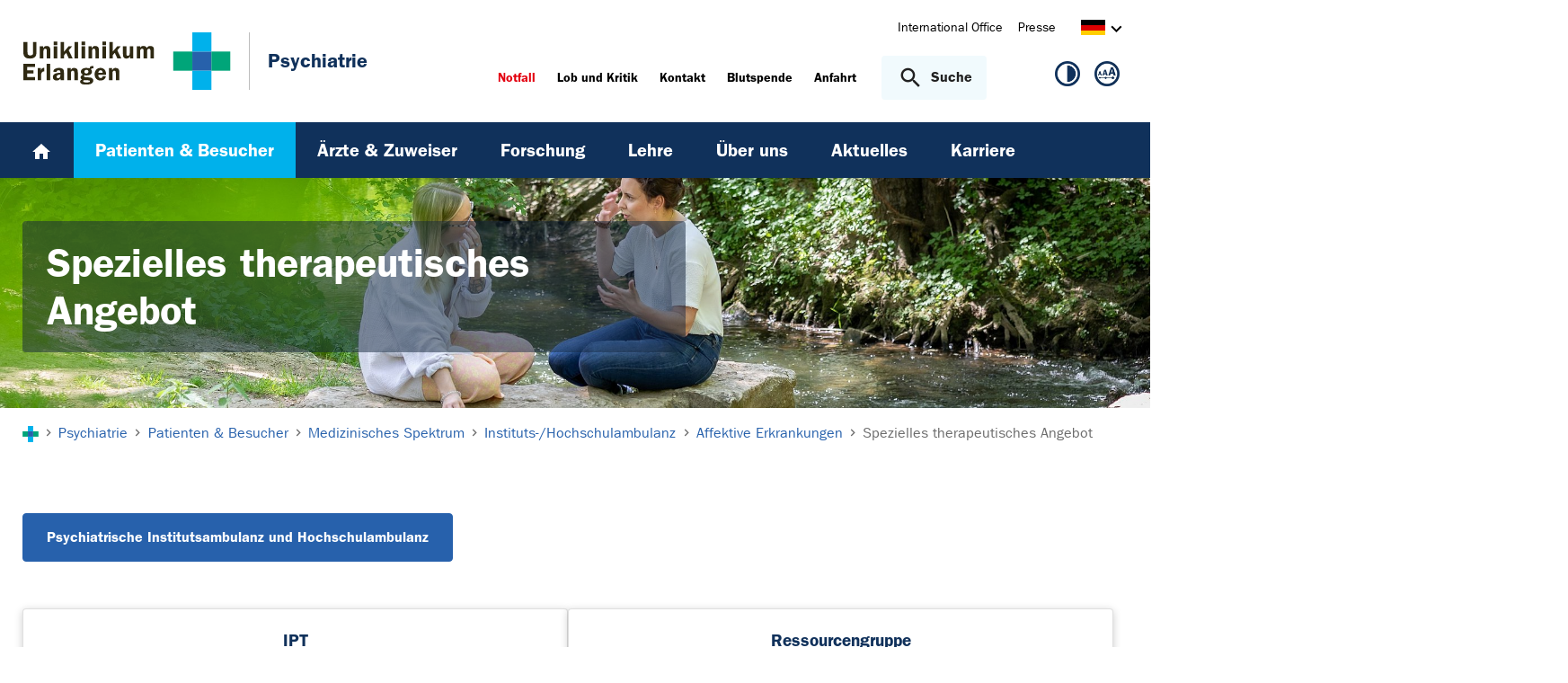

--- FILE ---
content_type: text/html; charset=utf-8
request_url: https://www.psychiatrie.uk-erlangen.de/patienten/medizinisches-spektrum/psychiatrische-institutsambulanz-und-hochschulambulanz/affektive-erkrankungen/spezielles-therapeutisches-angebot/
body_size: 13864
content:
<!DOCTYPE html>
<html lang="de">
<head>

<meta charset="utf-8">
<!-- 
	This website is powered by TYPO3 - inspiring people to share!
	TYPO3 is a free open source Content Management Framework initially created by Kasper Skaarhoj and licensed under GNU/GPL.
	TYPO3 is copyright 1998-2025 of Kasper Skaarhoj. Extensions are copyright of their respective owners.
	Information and contribution at https://typo3.org/
-->



<title>Spezielles therapeutisches Angebot - Psychiatrie | Uniklinikum Erlangen</title>
<meta http-equiv="x-ua-compatible" content="IE=edge">
<meta name="generator" content="TYPO3 CMS">
<meta name="viewport" content="width=device-width, initial-scale=1, minimum-scale=1">
<meta name="robots" content="index,follow">
<meta name="twitter:card" content="summary">
<meta name="apple-mobile-web-app-capable" content="no">
<meta name="google" content="notranslate">


<link rel="stylesheet" href="/_assets/d62557c271d06262fbb7ce0981266e2f/Css/auto-complete.1760980557.css" media="all" nonce="p6rFijb4Ppcavecg-0t9K3OpqehLb5O84UsNGMF7G7cECCOssyqgyQ">
<link rel="stylesheet" href="/_assets/db5fd2ca3057ef07b5244af171451057/Css/ods_osm.1749415126.css" media="all" nonce="p6rFijb4Ppcavecg-0t9K3OpqehLb5O84UsNGMF7G7cECCOssyqgyQ">
<link href="/_frontend/bundled/assets/main-DWneBp6m.1762165440.css" rel="stylesheet" >
<style nonce="p6rFijb4Ppcavecg-0t9K3OpqehLb5O84UsNGMF7G7cECCOssyqgyQ">
        #frame-backgroundimage-1029369 { background-image: url('/fileadmin/_processed_/0/6/csm_fallback_PS_6f88c97980.jpg'); } @media (min-width: 768px) { #frame-backgroundimage-1029369 { background-image: url('/fileadmin/_processed_/0/6/csm_fallback_PS_52ef70d2db.jpg'); } } @media (min-width: 1024px) { #frame-backgroundimage-1029369 { background-image: url('/fileadmin/_processed_/0/6/csm_fallback_PS_a7af1b3c42.jpg'); } } @media (min-width: 1366px) { #frame-backgroundimage-1029369 { background-image: url('/fileadmin/_processed_/0/6/csm_fallback_PS_e7bedcb04c.jpg'); } } @media (min-width: 1600px) { #frame-backgroundimage-1029369 { background-image: url('/fileadmin/einrichtungen/psychiatrie/bilder/headergrafiken/fallback_PS.jpg'); } } 
    </style>





<link rel="prev" href="/patienten/medizinisches-spektrum/psychiatrische-institutsambulanz-und-hochschulambulanz/affektive-erkrankungen/depression/"><link rel="next" href="/patienten/medizinisches-spektrum/psychiatrische-institutsambulanz-und-hochschulambulanz/affektive-erkrankungen/bipolare-stoerung/">
<link rel="canonical" href="https://www.psychiatrie.uk-erlangen.de/patienten/medizinisches-spektrum/psychiatrische-institutsambulanz-und-hochschulambulanz/affektive-erkrankungen/spezielles-therapeutisches-angebot/"/>
</head>
<body id="p1029369" class="page-1029369 pagelevel-5 language-0 backendlayout-default layout-default">









<div id="top"></div><div class="body-bg"><a class="visually-hidden-focusable page-skip-link" href="#page-content" tabindex="1"><span>Zum Hauptinhalt springen</span></a><a class="visually-hidden-focusable page-skip-link" href="#page-footer" tabindex="1"><span>Skip to page footer</span></a><header id="page-header" class="page-header"><div class="container header-container"><div class="row justify-content-between"><div class="col header-logo"><a title="Zur Startseite des Universitätsklinikums Erlangen" tabindex="2" href="https://www.uk-erlangen.de/"><img loading="lazy" title="Logo des Universitätsklinikums Erlangen" alt="Logo des Universitätsklinikums Erlangen" src="/_assets/ad9c8a6411247399e1e0e3c280c7c58e/Images/Uniklinikum-Erlangen.svg" width="262" height="72" /></a><div class="additional-logo mw-restricted"><a href="/" title="Zur &#039;Psychiatrie&#039; Startseite"><span class="text-headings-color">Psychiatrie</span></a></div></div><div class="col header-interactions"><nav id="header-navigation" class="d-none d-md-block navbar-meta"><ul class="navbar__list"><li class="navbar__item flag  mb-2 mb-md-0"><a href="https://www.uk-erlangen.de/international-office/" class="navbar__link" title="International Office"><span>International Office</span></a></li><li class="navbar__item flag  mb-2 mb-md-0"><a href="https://www.uk-erlangen.de/presse/" class="navbar__link" title="Presse"><span>Presse</span></a></li></ul><div id="language-navigation" class="navbar-lang"><ul id="header-languagemenu-default" class="p-1 pe-md-4 m-0"><li class="active "><a href="#header-languagemenu-default" data-bs-toggle="collapse" title="Öffnet den Sprachumschalter, um eine andere Sprache zu wählen."><span class="lang-DE"></span><span class="icon icon-arrow_right d-none d-md-inline-block"></span></a></li><li class="text-muted collapse"></li><li class="text-muted collapse"></li><li class="text-muted collapse"></li></ul></div></nav><div class="header-info-accessibility"><nav id="info-navigation" class="navbar-info"><ul class="navbar__list"><li class="navbar__item flag"><a class="navbar-info__emergency text-danger" tabindex="3" href="/notfall/"><span>
                        Notfall
                    </span></a></li><li class="navbar__item flag "><a href="https://www.uk-erlangen.de/einrichtungen/klinikumsvorstand/qualitaetsmanagement/lob-und-kritik/" title="Lob und Kritik"><span>Lob und Kritik</span></a></li><li class="navbar__item flag "><a href="/kontakt/" title="Kontakt"><span>Kontakt</span></a></li><li class="navbar__item flag "><a href="https://www.transfusionsmedizin.uk-erlangen.de/blutspende/" title="Blutspende"><span>Blutspende</span></a></li><li class="navbar__item flag "><a href="/anfahrt/" title="Anfahrt"><span>Anfahrt</span></a></li></ul><button
            type="button"
            class="btn search-toggle-btn"
            data-bs-toggle="collapse"
            data-bs-target="#searchGlobal"
            aria-expanded="false"
            aria-controls="searchGlobal"
            aria-label="Suche öffnen"
    ><span class="icon icon-search me-lg-2"></span><span class="search-toggle-open" data-testid="search-toggle-open">Suche</span><span class="search-toggle-close" data-testid="search-toggle-close">schließen</span></button><div id="searchGlobal" class="container-full search-global collapse"><div class="search-container container-full ps-4 pe-4"><form
                    class="search-form container"
                    method="get"
                    name="form_kesearch_searchfield"
                    action="/suche/"
            ><label class="search-global__label d-block d-md-none" for="globalSearchInput">
                    Nach Thema, Fachgebiet, Name des Arztes suchen...
                </label><span class="icon icon-search"></span><input
                        id="globalSearchInput"
                        class="search-input"
                        data-testid="search-input"
                        type="text"
                        name="tx_kesearch_pi1[sword]"
                        placeholder="Nach Thema, Fachgebiet, Name des Arztes suchen..."
                /><button
                        type="submit"
                        class="btn btn-primary"
                        data-testid="search-submit-button"
                >
                    Suchen
                </button></form></div></div></nav><nav id="accessibility-navigation"
     class="navbar-accessibility"
     aria-label="Barrierefreiheits-Optionen"
><ul class="navbar__list navbar__list--accessibility"><li class="navbar__item navbar__item--leichte-sprache"></li><li class="navbar__item navbar__item--contrast"><et-state-toggle
                el="body"
                active-class="t-contrast"
                cookie="contrastMode"
                inactive-class="t-default"
            ><button class="navbar__link"
                        aria-label="Ansicht für hohen Kontrast"
                        title="Ansicht für hohen Kontrast"
                ><span class="icon icon--contrast"></span></button></et-state-toggle></li><li class="navbar__item navbar__item--font-size"><et-popover><button data-popover-target="trigger" class="navbar__link"
                        aria-label="Hinweise für die Anpassung der Schriftgröße zeigen"
                        title="Hinweise für die Anpassung der Schriftgröße zeigen"
                ><span class="icon icon--fontsize"></span></button><dialog data-popover-target="content"
                        class="popover-dialog"
                        aria-label="Hinweise für die Anpassung der Schriftgröße"
                ><form method="dialog"><button class="button close"
                                aria-label="Schließen"
                        ><svg xmlns="http://www.w3.org/2000/svg" width="28" height="28" fill="currentColor" class="bi bi-x-lg" viewBox="0 0 16 16"><path d="M2.146 2.854a.5.5 0 1 1 .708-.708L8 7.293l5.146-5.147a.5.5 0 0 1 .708.708L8.707 8l5.147 5.146a.5.5 0 0 1-.708.708L8 8.707l-5.146 5.147a.5.5 0 0 1-.708-.708L7.293 8z"/></svg></button></form><div class="popover-dialog__content"><h3>Schriftgröße anpassen</h3><p><b>Für Windows / Linux:</b><br>
                            Mit diesen Tastenkombinationen können Sie die Schriftgröße anpassen:<br></p><ul class="list-normal"><li>[Strg] - [+]: Schrift vergrößern</li><li>[Strg] - [-]: Schrift verkleinern</li><li>[Strg] - [0]: Schriftgröße zurücksetzen</li></ul><br><p><b>Für Mac:</b><br>
                            Mit diesen Tastenkombinationen können Sie die Schriftgröße anpassen:<br></p><ul class="list-normal"><li>[Cmd] - [+]: Schrift vergrößern</li><li>[Cmd] - [-]: Schrift verkleinern</li><li>[Cmd] - [0]: Schriftgröße zurücksetzen</li></ul></div><div data-popover-arrow></div></dialog></et-popover></li></ul></nav></div></div></div></div><div class="menu-main-container bg-blue-darkest"><div class="main-navigation-button-container frame-container frame-container-default d-md-none"><button
                        class="btn main-navigation-button p-4"
                        type="button"
                        data-bs-toggle="offcanvas"
                        data-bs-target="#main-navigation"
                        aria-controls="main-navigation"
                        aria-label="Menü öffnen"
                ><span class="burger-icon"></span></button></div><nav
                    id="main-navigation"
                    tabindex="-1"
                    class="navbar navbar-main frame-container frame-container-default offcanvas offcanvas-start"
            ><button type="button" class="btn-close btn-close-white text-reset navbar-main-mobile-close" data-bs-dismiss="offcanvas" aria-label="Menü schließen"></button><ul class="navbar__list"><li class="navbar__item"><a class="navbar__link" title="Home" href="/"><svg width="24" height="24" viewBox="0 0 24 24" fill="none" xmlns="http://www.w3.org/2000/svg"><path d="M10 20V14H14V20H19V12H22L12 3L2 12H5V20H10Z" fill="white"/></svg></a></li><li class="navbar__item active"><a href="/patienten/" class="navbar__link" id="nav-item-3776"  title="Patienten &amp; Besucher"><span>Patienten &amp; Besucher</span></a><ul id="navlist3776" class="navbar__list collapse  show"><li class="navbar__item"><a href="/patienten/anfahrt/" class="navbar__link " title="Anfahrt"><span>Anfahrt</span></a></li><li class="navbar__item"><a href="/patienten/anmeldung/" class="navbar__link " title="Anmeldung"><span>Anmeldung</span></a></li><li class="navbar__item has-children"><a href="/patienten/klinik-auf-einen-blick/" class="navbar__link " title="Klinik und Stationen"><span>Klinik und Stationen</span></a><ul id="navlist11170" class="navbar__list collapse "><li class="navbar__item"><a href="/patienten/standard-titel/" class="navbar__link " title="Psychiatrische Institutsambulanz"><span>Psychiatrische Institutsambulanz</span></a></li><li class="navbar__item"><a href="/patienten/klinik-auf-einen-blick/beschuetzende-station/" class="navbar__link " title="Beschützende Station"><span>Beschützende Station</span></a></li><li class="navbar__item"><a href="/patienten/klinik-auf-einen-blick/offene-stationen/" class="navbar__link " title="Offene Stationen"><span>Offene Stationen</span></a></li><li class="navbar__item"><a href="/patienten/klinik-auf-einen-blick/tagesklinik/" class="navbar__link " title="Tagesklinik"><span>Tagesklinik</span></a></li><li class="navbar__item"><a href="/patienten/klinik-auf-einen-blick/stimulationseinheit-mittelfranken/" class="navbar__link " title="Abteilungen, Forschung, Labore"><span>Abteilungen, Forschung, Labore</span></a></li></ul><button
        type="button"
        class="btn toggle"
        data-bs-toggle="collapse"
        data-bs-target="#navlist11170"
        aria-expanded="false"
        aria-controls="navlist11170"
    ></button></li><li class="navbar__item has-children active"><a href="/patienten/medizinisches-spektrum/" class="navbar__link  active" title="Medizinisches Spektrum"><span class="icon icon-arrow_right d-md-none"></span><span>Medizinisches Spektrum</span></a><ul id="navlist1029356" class="navbar__list collapse  show"><li class="navbar__item"><a href="/patienten/medizinisches-spektrum/spezialambulanz/" class="navbar__link " title="Spezialambulanz"><span>Spezialambulanz</span></a></li><li class="navbar__item has-children active"><a href="/patienten/medizinisches-spektrum/psychiatrische-institutsambulanz-und-hochschulambulanz/" class="navbar__link  active" title="Instituts-/Hochschulambulanz"><span class="icon icon-arrow_right d-md-none"></span><span>Instituts-/Hochschulambulanz</span></a><ul id="navlist1029357" class="navbar__list collapse  show"><li class="navbar__item has-children active"><a href="/patienten/medizinisches-spektrum/psychiatrische-institutsambulanz-und-hochschulambulanz/affektive-erkrankungen/" class="navbar__link  active" title="Affektive Erkrankungen"><span class="icon icon-arrow_right d-md-none"></span><span>Affektive Erkrankungen</span></a><ul id="navlist1029359" class="navbar__list collapse  show"><li class="navbar__item"><a href="/patienten/medizinisches-spektrum/psychiatrische-institutsambulanz-und-hochschulambulanz/affektive-erkrankungen/depression/" class="navbar__link " title="Depression"><span>Depression</span></a></li><li class="navbar__item active"><a href="/patienten/medizinisches-spektrum/psychiatrische-institutsambulanz-und-hochschulambulanz/affektive-erkrankungen/spezielles-therapeutisches-angebot/" class="navbar__link  active" title="Spezielles therapeutisches Angebot"><span class="icon icon-arrow_right d-md-none"></span><span>Spezielles therapeutisches Angebot <span class="sr-only">(current)</span></span></a></li><li class="navbar__item"><a href="/patienten/medizinisches-spektrum/psychiatrische-institutsambulanz-und-hochschulambulanz/affektive-erkrankungen/bipolare-stoerung/" class="navbar__link " title="Bipolare Störung"><span>Bipolare Störung</span></a></li></ul><button
        type="button"
        class="btn toggle"
        data-bs-toggle="collapse"
        data-bs-target="#navlist1029359"
        aria-expanded="true"
        aria-controls="navlist1029359"
    ></button></li><li class="navbar__item has-children"><a href="/patienten/medizinisches-spektrum/psychiatrische-institutsambulanz-und-hochschulambulanz/gedaechtnisstoerungen-und-andere-kognitive-beeintraechtigungen/" class="navbar__link " title="Gedächtnisstörungen und andere kognitive Beeinträchtigungen"><span>Gedächtnisstörungen und andere kognitive Beeinträchtigungen</span></a><ul id="navlist1029360" class="navbar__list collapse "><li class="navbar__item"><a href="/patienten/medizinisches-spektrum/psychiatrische-institutsambulanz-und-hochschulambulanz/gedaechtnisstoerungen-und-andere-kognitive-beeintraechtigungen/frueherkennung-der-alzheimer-krankheit/" class="navbar__link " title="Früherkennung der Alzheimer Krankheit"><span>Früherkennung der Alzheimer Krankheit</span></a></li><li class="navbar__item"><a href="/patienten/medizinisches-spektrum/psychiatrische-institutsambulanz-und-hochschulambulanz/gedaechtnisstoerungen-und-andere-kognitive-beeintraechtigungen/seltene-demenzerkrankungen/" class="navbar__link " title="Seltene Demenzerkrankungen"><span>Seltene Demenzerkrankungen</span></a></li></ul><button
        type="button"
        class="btn toggle"
        data-bs-toggle="collapse"
        data-bs-target="#navlist1029360"
        aria-expanded="false"
        aria-controls="navlist1029360"
    ></button></li><li class="navbar__item"><a href="/patienten/medizinisches-spektrum/psychiatrische-institutsambulanz-und-hochschulambulanz/schizophrene-erkrankungen/" class="navbar__link " title="Schizophrene Erkrankungen"><span>Schizophrene Erkrankungen</span></a></li><li class="navbar__item has-children"><a href="/patienten/medizinisches-spektrum/psychiatrische-institutsambulanz-und-hochschulambulanz/suchterkrankungen/" class="navbar__link " title="Suchterkrankungen"><span>Suchterkrankungen</span></a><ul id="navlist1029362" class="navbar__list collapse "><li class="navbar__item"><a href="/patienten/medizinisches-spektrum/psychiatrische-institutsambulanz-und-hochschulambulanz/suchterkrankungen/substitutionsambulanz/" class="navbar__link " title="Substitutionsambulanz"><span>Substitutionsambulanz</span></a></li></ul><button
        type="button"
        class="btn toggle"
        data-bs-toggle="collapse"
        data-bs-target="#navlist1029362"
        aria-expanded="false"
        aria-controls="navlist1029362"
    ></button></li><li class="navbar__item"><a href="/patienten/medizinisches-spektrum/psychiatrische-institutsambulanz-und-hochschulambulanz/angsterkrankungen/" class="navbar__link " title="Angsterkrankungen"><span>Angsterkrankungen</span></a></li><li class="navbar__item"><a href="/patienten/medizinisches-spektrum/psychiatrische-institutsambulanz-und-hochschulambulanz/zwangsstoerung/" class="navbar__link " title="Zwangsstörung"><span>Zwangsstörung</span></a></li><li class="navbar__item has-children"><a href="/patienten/medizinisches-spektrum/psychiatrische-institutsambulanz-und-hochschulambulanz/reaktionen-auf-schwere-belastungen-und-anpassungsstoerungen/" class="navbar__link " title="Reaktionen auf schwere Belastungen und Anpassungsstörungen"><span>Reaktionen auf schwere Belastungen und Anpassungsstörungen</span></a><ul id="navlist1029365" class="navbar__list collapse "><li class="navbar__item"><a href="/patienten/medizinisches-spektrum/psychiatrische-institutsambulanz-und-hochschulambulanz/reaktionen-auf-schwere-belastungen-und-anpassungsstoerungen/burnout-sprechstunde/" class="navbar__link " title="Burn-out Sprechstunde"><span>Burn-out Sprechstunde</span></a></li></ul><button
        type="button"
        class="btn toggle"
        data-bs-toggle="collapse"
        data-bs-target="#navlist1029365"
        aria-expanded="false"
        aria-controls="navlist1029365"
    ></button></li><li class="navbar__item has-children"><a href="/patienten/medizinisches-spektrum/psychiatrische-institutsambulanz-und-hochschulambulanz/stoerungsbilduebergreifende-angebote/" class="navbar__link " title="Störungsbildübergreifende Angebote"><span>Störungsbildübergreifende Angebote</span></a><ul id="navlist1029367" class="navbar__list collapse "><li class="navbar__item"><a href="/patienten/medizinisches-spektrum/psychiatrische-institutsambulanz-und-hochschulambulanz/stoerungsbilduebergreifende-angebote/krisenintervention/" class="navbar__link " title="Krisenintervention"><span>Krisenintervention</span></a></li><li class="navbar__item"><a href="/patienten/medizinisches-spektrum/psychiatrische-institutsambulanz-und-hochschulambulanz/stoerungsbilduebergreifende-angebote/muetter-/vaetersprechstunde/" class="navbar__link " title="Mütter-/Vätersprechstunde"><span>Mütter-/Vätersprechstunde</span></a></li><li class="navbar__item"><a href="/patienten/medizinisches-spektrum/psychiatrische-institutsambulanz-und-hochschulambulanz/stoerungsbilduebergreifende-angebote/angehoerigengruppe/" class="navbar__link " title="Angehörigengruppe"><span>Angehörigengruppe</span></a></li><li class="navbar__item"><a href="/patienten/medizinisches-spektrum/psychiatrische-institutsambulanz-und-hochschulambulanz/stoerungsbilduebergreifende-angebote/skillsgruppe/" class="navbar__link " title="Skillsgruppe"><span>Skillsgruppe</span></a></li><li class="navbar__item"><a href="/patienten/medizinisches-spektrum/psychiatrische-institutsambulanz-und-hochschulambulanz/stoerungsbilduebergreifende-angebote/biofeedback/" class="navbar__link " title="Biofeedback"><span>Biofeedback</span></a></li><li class="navbar__item"><a href="/patienten/medizinisches-spektrum/psychiatrische-institutsambulanz-und-hochschulambulanz/stoerungsbilduebergreifende-angebote/stimulationsverfahren/" class="navbar__link " title="Stimulationsverfahren"><span>Stimulationsverfahren</span></a></li><li class="navbar__item"><a href="/patienten/medizinisches-spektrum/psychiatrische-institutsambulanz-und-hochschulambulanz/stoerungsbilduebergreifende-angebote/tiergestuetzte-therapie/" class="navbar__link " title="Tiergestützte Therapie"><span>Tiergestützte Therapie</span></a></li><li class="navbar__item"><a href="/patienten/medizinisches-spektrum/psychiatrische-institutsambulanz-und-hochschulambulanz/stoerungsbilduebergreifende-angebote/diagnostische-gutachten/" class="navbar__link " title="Normvarianten im Erwachsenenalter"><span>Normvarianten im Erwachsenenalter</span></a></li></ul><button
        type="button"
        class="btn toggle"
        data-bs-toggle="collapse"
        data-bs-target="#navlist1029367"
        aria-expanded="false"
        aria-controls="navlist1029367"
    ></button></li></ul><button
        type="button"
        class="btn toggle"
        data-bs-toggle="collapse"
        data-bs-target="#navlist1029357"
        aria-expanded="true"
        aria-controls="navlist1029357"
    ></button></li></ul><button
        type="button"
        class="btn toggle"
        data-bs-toggle="collapse"
        data-bs-target="#navlist1029356"
        aria-expanded="true"
        aria-controls="navlist1029356"
    ></button></li><li class="navbar__item"><a href="/patienten/sprechstunden/" class="navbar__link " title="Sprechstunden"><span>Sprechstunden</span></a></li><li class="navbar__item"><a href="/patienten/videosprechstunden/" class="navbar__link " title="Videosprechstunden"><span>Videosprechstunden</span></a></li><li class="navbar__item has-children"><a href="/patienten/gruppenangebote/" class="navbar__link " title="Gruppenangebote"><span>Gruppenangebote</span></a><ul id="navlist11202" class="navbar__list collapse "><li class="navbar__item"><a href="/patienten/ambulante-gruppenangebote-1/" class="navbar__link " title="Ambulante Gruppenangebote"><span>Ambulante Gruppenangebote</span></a></li><li class="navbar__item has-children"><a href="/patienten/gruppenangebote/stationaere-gruppenangebote/" class="navbar__link " title="Stationäre Gruppenangebote"><span>Stationäre Gruppenangebote</span></a><ul id="navlist1030325" class="navbar__list collapse "><li class="navbar__item"><a href="/patienten/gruppenangebote/stationaere-gruppenangebote/ergotherapie/" class="navbar__link " title="Ergotherapie"><span>Ergotherapie</span></a></li><li class="navbar__item"><a href="/patienten/gruppenangebote/stationaere-gruppenangebote/stationsgruppen/pflege/" class="navbar__link " title="Stationsgruppen/Pflege"><span>Stationsgruppen/Pflege</span></a></li><li class="navbar__item"><a href="/patienten/gruppenangebote/stationaere-gruppenangebote/bewegungsgruppen/" class="navbar__link " title="Bewegungsgruppen/Sport"><span>Bewegungsgruppen/Sport</span></a></li><li class="navbar__item"><a href="/patienten/gruppenangebote/stationaere-gruppenangebote/psychotherapie/" class="navbar__link " title="Psychotherapie"><span>Psychotherapie</span></a></li><li class="navbar__item"><a href="/patienten/gruppenangebote/stationaere-gruppenangebote/stationsaerzte/" class="navbar__link " title="Stationsärzte"><span>Stationsärzte</span></a></li></ul><button
        type="button"
        class="btn toggle"
        data-bs-toggle="collapse"
        data-bs-target="#navlist1030325"
        aria-expanded="false"
        aria-controls="navlist1030325"
    ></button></li></ul><button
        type="button"
        class="btn toggle"
        data-bs-toggle="collapse"
        data-bs-target="#navlist11202"
        aria-expanded="false"
        aria-controls="navlist11202"
    ></button></li><li class="navbar__item has-children"><a href="/patienten/krankheitsbilder/" class="navbar__link " title="Krankheitsbilder"><span>Krankheitsbilder</span></a><ul id="navlist3783" class="navbar__list collapse "><li class="navbar__item"><a href="/patienten/krankheitsbilder/depressionen/" class="navbar__link " title="Depressionen"><span>Depressionen</span></a></li><li class="navbar__item"><a href="/patienten/krankheitsbilder/chronische-depressionen/" class="navbar__link " title="Chronische Depressionen"><span>Chronische Depressionen</span></a></li><li class="navbar__item"><a href="/patienten/krankheitsbilder/schizophrenien/" class="navbar__link " title="Schizophrenien"><span>Schizophrenien</span></a></li><li class="navbar__item"><a href="/patienten/krankheitsbilder/suchterkrankungen/" class="navbar__link " title="Suchterkrankungen"><span>Suchterkrankungen</span></a></li><li class="navbar__item"><a href="/patienten/krankheitsbilder/gedaechtnisstoerungen/" class="navbar__link " title="Gedächtnisstörungen"><span>Gedächtnisstörungen</span></a></li><li class="navbar__item"><a href="/patienten/krankheitsbilder/angst/" class="navbar__link " title="Angst- und Zwangsstörungen"><span>Angst- und Zwangsstörungen</span></a></li><li class="navbar__item"><a href="/patienten/krankheitsbilder/schlafstoerungen/" class="navbar__link " title="Schlafstörungen"><span>Schlafstörungen</span></a></li></ul><button
        type="button"
        class="btn toggle"
        data-bs-toggle="collapse"
        data-bs-target="#navlist3783"
        aria-expanded="false"
        aria-controls="navlist3783"
    ></button></li><li class="navbar__item"><a href="/patienten/info-broschueren/" class="navbar__link " title="Informationsbroschüren"><span>Informationsbroschüren</span></a></li><li class="navbar__item"><a href="/patienten/klinikseelsorge/" class="navbar__link " title="Klinikseelsorge"><span>Klinikseelsorge</span></a></li><li class="navbar__item"><a href="/patienten/klinikaufenthalt/" class="navbar__link " title="Klinikaufenthalt"><span>Klinikaufenthalt</span></a></li></ul><button
        type="button"
        class="btn toggle"
        data-bs-toggle="collapse"
        data-bs-target="#navlist3776"
        aria-expanded="true"
        aria-controls="navlist3776"
    ></button></li><li class="navbar__item"><a href="/aerzte-und-zuweiser/" class="navbar__link" id="nav-item-3768"  title="Ärzte &amp; Zuweiser"><span>Ärzte &amp; Zuweiser</span></a><ul id="navlist3768" class="navbar__list collapse "><li class="navbar__item"><a href="/aerzte-und-zuweiser/anmeldung-ambulant-und-stationaer/" class="navbar__link " title="Anmeldung ambulant und stationär"><span>Anmeldung ambulant und stationär</span></a></li><li class="navbar__item has-children"><a href="/aerzte-und-zuweiser/fort-weiterbildung/" class="navbar__link " title="Fort- &amp; Weiterbildung"><span>Fort- &amp; Weiterbildung</span></a><ul id="navlist3771" class="navbar__list collapse "><li class="navbar__item"><a href="/aerzte-und-zuweiser/fort-weiterbildung/weiterbildungsevaluation-2011/" class="navbar__link " title="Weiterbildungsevaluation 2011"><span>Weiterbildungsevaluation 2011</span></a></li><li class="navbar__item"><a href="/aerzte-und-zuweiser/fort-weiterbildung/facharztweiterbildung/" class="navbar__link " title="Facharztweiterbildung"><span>Facharztweiterbildung</span></a></li></ul><button
        type="button"
        class="btn toggle"
        data-bs-toggle="collapse"
        data-bs-target="#navlist3771"
        aria-expanded="false"
        aria-controls="navlist3771"
    ></button></li><li class="navbar__item"><a href="/aerzte-und-zuweiser/labor-fuer-klinische-neurochemie-und-neurochemische-demenzdiagnostik/" class="navbar__link " title="Labor für Klinische Neurochemie und Neurochemische Demenzdiagnostik"><span>Labor für Klinische Neurochemie und Neurochemische Demenzdiagnostik</span></a></li><li class="navbar__item"><a href="/aerzte-und-zuweiser/stimulationseinheit-mittelfranken/" class="navbar__link " title="Stimulationseinheit Mittelfranken"><span>Stimulationseinheit Mittelfranken</span></a></li></ul><button
        type="button"
        class="btn toggle"
        data-bs-toggle="collapse"
        data-bs-target="#navlist3768"
        aria-expanded="false"
        aria-controls="navlist3768"
    ></button></li><li class="navbar__item"><a href="/forschung/" class="navbar__link" id="nav-item-3757"  title="Forschung"><span>Forschung</span></a><ul id="navlist3757" class="navbar__list collapse "><li class="navbar__item has-children"><a href="/forschung/arbeitsgruppen/" class="navbar__link " title="Arbeitsgruppen"><span>Arbeitsgruppen</span></a><ul id="navlist3766" class="navbar__list collapse "><li class="navbar__item"><a href="/forschung/arbeitsgruppen/klinische-studien/" class="navbar__link " title="Klinische Studien"><span>Klinische Studien</span></a></li><li class="navbar__item"><a href="/forschung/arbeitsgruppen/bioaktive-sphingolipide/" class="navbar__link " title="Bioaktive Sphingolipide"><span>Bioaktive Sphingolipide</span></a></li><li class="navbar__item"><a href="/forschung/arbeitsgruppen/biomarker/translationale-psychiatrie/" class="navbar__link " title="Biomarker/Translationale Psychiatrie"><span>Biomarker/Translationale Psychiatrie</span></a></li><li class="navbar__item"><a href="/med-psychologie-soziologie/" class="navbar__link " title="Medizinische Psychologie und Soziologie"><span>Medizinische Psychologie und Soziologie</span></a></li><li class="navbar__item has-children"><a href="/forschung/arbeitsgruppen/didaktik/" class="navbar__link " title="Didaktik in der Psychiatrie"><span>Didaktik in der Psychiatrie</span></a><ul id="navlist1024019" class="navbar__list collapse "><li class="navbar__item"><a href="/forschung/arbeitsgruppen/didaktik/e-learning/" class="navbar__link " title="Christoph Rauch: E-Learning Is Not Inferior to On-Site Teaching in a Psychiatric Examination Course"><span>Christoph Rauch: E-Learning Is Not Inferior to On-Site Teaching in a Psychiatric Examination Course</span></a></li><li class="navbar__item"><a href="/forschung/arbeitsgruppen/didaktik/selbstbestimmung/" class="navbar__link " title="Nina Triebner: Mehr Motivation und weniger Stress durch Selbstbestimmung?"><span>Nina Triebner: Mehr Motivation und weniger Stress durch Selbstbestimmung?</span></a></li><li class="navbar__item"><a href="/forschung/arbeitsgruppen/didaktik/cafe/" class="navbar__link " title="Natalie Kiss: Psychiatrie Tutorium im Café: Innovationen in der psychiatrischen Lehre"><span>Natalie Kiss: Psychiatrie Tutorium im Café: Innovationen in der psychiatrischen Lehre</span></a></li><li class="navbar__item"><a href="/forschung/arbeitsgruppen/didaktik/studierendenzentriert/" class="navbar__link " title="Isabelle Reiner: Die Auswirkungen von studierendenzentriertem Lernen anhand von Fallbeispielen aus der Psychiatrie"><span>Isabelle Reiner: Die Auswirkungen von studierendenzentriertem Lernen anhand von Fallbeispielen aus der Psychiatrie</span></a></li><li class="navbar__item"><a href="/forschung/arbeitsgruppen/didaktik/pruefungsleistungen/" class="navbar__link " title="Nora Sentker: Auswirkungen von Motivation und Stress auf die Prüfungsleistungen"><span>Nora Sentker: Auswirkungen von Motivation und Stress auf die Prüfungsleistungen</span></a></li><li class="navbar__item"><a href="/forschung/arbeitsgruppen/didaktik/sexualanamnese-studie/" class="navbar__link " title="Nadja Platzer: Geschlechtsspezifische Motivation zum Erlernen der Sexualanamnese"><span>Nadja Platzer: Geschlechtsspezifische Motivation zum Erlernen der Sexualanamnese</span></a></li><li class="navbar__item"><a href="/forschung/arbeitsgruppen/didaktik/rettungsdienst/" class="navbar__link " title="Monika Zsifkovits: Asynchrone vs. synchrone Online-Lehre — Unterschiede bei Fortbildungen im Rettungsdienst"><span>Monika Zsifkovits: Asynchrone vs. synchrone Online-Lehre — Unterschiede bei Fortbildungen im Rettungsdienst</span></a></li><li class="navbar__item"><a href="/forschung/arbeitsgruppen/didaktik/schauspielpatienten/" class="navbar__link " title="Ariadne Summerer: Emotionale Belastung bei psychiatrischen Schauspielpatienten"><span>Ariadne Summerer: Emotionale Belastung bei psychiatrischen Schauspielpatienten</span></a></li><li class="navbar__item"><a href="/forschung/arbeitsgruppen/didaktik/schauspielpatienten-1/" class="navbar__link " title="Phuon-Vi Tran: Competence by repetition and reflection (CORE)"><span>Phuon-Vi Tran: Competence by repetition and reflection (CORE)</span></a></li><li class="navbar__item"><a href="/forschung/arbeitsgruppen/didaktik/schauspielpatienten-1-2/" class="navbar__link " title="Marie Morgenstern: Selbsterfahrung gegen Stigmatisierung von Psychotherapie"><span>Marie Morgenstern: Selbsterfahrung gegen Stigmatisierung von Psychotherapie</span></a></li></ul><button
        type="button"
        class="btn toggle"
        data-bs-toggle="collapse"
        data-bs-target="#navlist1024019"
        aria-expanded="false"
        aria-controls="navlist1024019"
    ></button></li><li class="navbar__item"><a href="/forschung/arbeitsgruppen/elektrophysiologische-stimulationsverfahren/" class="navbar__link " title="Elektrophysiolog. Stimulationsverfahren"><span>Elektrophysiolog. Stimulationsverfahren</span></a></li><li class="navbar__item"><a href="/forschung/arbeitsgruppen/forensik/" class="navbar__link " title="Forensik"><span>Forensik</span></a></li><li class="navbar__item has-children"><a href="/forschung/arbeitsgruppen/neurowissenschaften-der-sensorischen-wahrnehmung/" class="navbar__link " title="Neurowiss. der sensor. Wahrnehmung"><span>Neurowiss. der sensor. Wahrnehmung</span></a><ul id="navlist21815" class="navbar__list collapse "><li class="navbar__item"><a href="/forschung/arbeitsgruppen/neurowissenschaften-der-sensorischen-wahrnehmung/das-neurosense-lab-auf-dem-internationalen-symposium-fuer-geruchs-und-geschmacksforschung-isot-in-island-prof-dr-jessica-freiherr-zur-general-secretary-des-ecro-boards-ernannt/" class="navbar__link " title="ISOT 2024"><span>ISOT 2024</span></a></li><li class="navbar__item"><a href="/forschung/arbeitsgruppen/neurowissenschaften-der-sensorischen-wahrnehmung/das-neurosense-lab-auf-dem-internationalen-symposium-fuer-geruchs-und-geschmacksforschung-isot-in-island-prof-dr-jessica-freiherr-zur-general-secretary-des-ecro-boards-ernannt-1/" class="navbar__link " title="ISOT 2024"><span>ISOT 2024</span></a></li><li class="navbar__item"><a href="/forschung/arbeitsgruppen/neurowissenschaften-der-sensorischen-wahrnehmung/das-neurosense-lab-auf-dem-internationalen-symposium-fuer-geruchs-und-geschmacksforschung-isot-in-island-prof-dr-jessica-freiherr-zur-general-secretary-des-ecro-boards-ernannt-1-1/" class="navbar__link " title="ISOT 2024"><span>ISOT 2024</span></a></li><li class="navbar__item"><a href="/forschung/arbeitsgruppen/neurowissenschaften-der-sensorischen-wahrnehmung/das-neurosense-lab-auf-dem-internationalen-symposium-fuer-geruchs-und-geschmacksforschung-isot-in-island-prof-dr-jessica-freiherr-zur-general-secretary-des-ecro-boards-ernannt-1-1-1/" class="navbar__link " title="ISOT 2024"><span>ISOT 2024</span></a></li><li class="navbar__item"><a href="/forschung/arbeitsgruppen/neurowissenschaften-der-sensorischen-wahrnehmung/standard-titel/" class="navbar__link " title="Entschlüsselung der bimodalen Wahrnehmung von Geruchsmischungen"><span>Entschlüsselung der bimodalen Wahrnehmung von Geruchsmischungen</span></a></li><li class="navbar__item"><a href="/forschung/arbeitsgruppen/standard-titel/" class="navbar__link " title="Effekte einer Ablenkung auf die Geruchs- und Geschmackswahrnehmung"><span>Effekte einer Ablenkung auf die Geruchs- und Geschmackswahrnehmung</span></a></li><li class="navbar__item"><a href="/forschung/arbeitsgruppen/standard-titel-1/" class="navbar__link " title="Bilddatenbank zum verlässlichen Auslösen von Emotionen"><span>Bilddatenbank zum verlässlichen Auslösen von Emotionen</span></a></li><li class="navbar__item"><a href="/forschung/arbeitsgruppen/standard-titel-1-1/" class="navbar__link " title="Farbassoziationen für Wörter und Gerüche"><span>Farbassoziationen für Wörter und Gerüche</span></a></li><li class="navbar__item"><a href="/forschung/arbeitsgruppen/standard-titel-1-1-1/" class="navbar__link " title="Geruchsbeeinträchtigungen bei Post-COVID-Patientinnen und -Patienten"><span>Geruchsbeeinträchtigungen bei Post-COVID-Patientinnen und -Patienten</span></a></li><li class="navbar__item"><a href="/forschung/arbeitsgruppen/standard-titel-1-1-1-1/" class="navbar__link " title="Kognitive Stimulation durch Kaffeegeruch"><span>Kognitive Stimulation durch Kaffeegeruch</span></a></li><li class="navbar__item"><a href="/forschung/arbeitsgruppen/standard-titel-1-1-2/" class="navbar__link " title="Physio-EEG-Toolbox zur Klassifizierung von typischen Gerüchen aus dem Bereich Körperpflege, Parfüm und Kosmetik"><span>Physio-EEG-Toolbox zur Klassifizierung von typischen Gerüchen aus dem Bereich Körperpflege, Parfüm und Kosmetik</span></a></li><li class="navbar__item"><a href="/forschung/arbeitsgruppen/neurowissenschaften-der-sensorischen-wahrnehmung/projekte/" class="navbar__link " title="Menschliche Wahrnehmung von Chemosignalen"><span>Menschliche Wahrnehmung von Chemosignalen</span></a></li></ul><button
        type="button"
        class="btn toggle"
        data-bs-toggle="collapse"
        data-bs-target="#navlist21815"
        aria-expanded="false"
        aria-controls="navlist21815"
    ></button></li><li class="navbar__item"><a href="/forschung/arbeitsgruppen/sensorische-forschung/klinische-sensorik/" class="navbar__link " title="Klinische Sensorik"><span>Klinische Sensorik</span></a></li><li class="navbar__item"><a href="/forschung/arbeitsgruppen/suchtforschung/" class="navbar__link " title="Suchtforschung"><span>Suchtforschung</span></a></li></ul><button
        type="button"
        class="btn toggle"
        data-bs-toggle="collapse"
        data-bs-target="#navlist3766"
        aria-expanded="false"
        aria-controls="navlist3766"
    ></button></li><li class="navbar__item has-children"><a href="/forschung/labore/" class="navbar__link " title="Labore"><span>Labore</span></a><ul id="navlist11045" class="navbar__list collapse "><li class="navbar__item"><a href="/forschung/labore/molekulare-neurobiologie/" class="navbar__link " title="Molekulare Neurobiologie"><span>Molekulare Neurobiologie</span></a></li><li class="navbar__item"><a href="/forschung/arbeitsgruppen/neurowissenschaften-der-sensorischen-wahrnehmung/" class="navbar__link " title="Neurowissenschaft der sensorischen Wahrnehmung"><span>Neurowissenschaft der sensorischen Wahrnehmung</span></a></li><li class="navbar__item"><a href="/aerzte-und-zuweiser/labor-fuer-klinische-neurochemie-und-neurochemische-demenzdiagnostik/" class="navbar__link " title="Klinische Neurochemie und Neurochemische Demenzdiagnostik"><span>Klinische Neurochemie und Neurochemische Demenzdiagnostik</span></a></li><li class="navbar__item"><a href="/forschung/arbeitsgruppen/suchtforschung/" class="navbar__link " title="Suchtmedizin"><span>Suchtmedizin</span></a></li><li class="navbar__item"><a href="/forschung/labore/labor-fuer-neurophotonik/" class="navbar__link " title="Neurophotonik"><span>Neurophotonik</span></a></li></ul><button
        type="button"
        class="btn toggle"
        data-bs-toggle="collapse"
        data-bs-target="#navlist11045"
        aria-expanded="false"
        aria-controls="navlist11045"
    ></button></li><li class="navbar__item"><a href="/forschung/doktoranden/" class="navbar__link " title="Doktoranden"><span>Doktoranden</span></a></li><li class="navbar__item"><a href="/forschung/klinikeigene-errungenschaften/" class="navbar__link " title="Klinikeigene Errungenschaften"><span>Klinikeigene Errungenschaften</span></a></li><li class="navbar__item"><a href="/med-psychologie-soziologie/" class="navbar__link " title="Zentrum für Medizinische Versorgungsforschung"><span>Zentrum für Medizinische Versorgungsforschung</span></a></li></ul><button
        type="button"
        class="btn toggle"
        data-bs-toggle="collapse"
        data-bs-target="#navlist3757"
        aria-expanded="false"
        aria-controls="navlist3757"
    ></button></li><li class="navbar__item"><a href="/lehre/" class="navbar__link" id="nav-item-12160"  title="Lehre"><span>Lehre</span></a><ul id="navlist12160" class="navbar__list collapse "><li class="navbar__item has-children"><a href="/lehre/lehre-psychiatrie-psychotherapie/" class="navbar__link " title="Lehre Psychiatrie / Psychotherapie"><span>Lehre Psychiatrie / Psychotherapie</span></a><ul id="navlist3765" class="navbar__list collapse "><li class="navbar__item"><a href="/lehre/lehre-psychiatrie-psychotherapie/1-bis-4-semester/" class="navbar__link " title="1. bis 4. Semester"><span>1. bis 4. Semester</span></a></li><li class="navbar__item has-children"><a href="/lehre/lehre-psychiatrie-psychotherapie/5-bis-10-semester/" class="navbar__link " title="5. bis 10. Semester"><span>5. bis 10. Semester</span></a><ul id="navlist11091" class="navbar__list collapse "><li class="navbar__item"><a href="/lehre/lehre-psychiatrie-psychotherapie/5-bis-10-semester/praktikum-und-seminar-psychiatrie/" class="navbar__link " title="Praktikum und Seminar Psychiatrie"><span>Praktikum und Seminar Psychiatrie</span></a></li><li class="navbar__item"><a href="/lehre/lehre-psychiatrie-psychotherapie/5-bis-10-semester/lernzielkatalog/" class="navbar__link " title="Lernzielkatalog"><span>Lernzielkatalog</span></a></li></ul><button
        type="button"
        class="btn toggle"
        data-bs-toggle="collapse"
        data-bs-target="#navlist11091"
        aria-expanded="false"
        aria-controls="navlist11091"
    ></button></li><li class="navbar__item"><a href="/lehre/lehre-psychiatrie-psychotherapie/ausbildung-im-pj/" class="navbar__link " title="Ausbildung im PJ"><span>Ausbildung im PJ</span></a></li></ul><button
        type="button"
        class="btn toggle"
        data-bs-toggle="collapse"
        data-bs-target="#navlist3765"
        aria-expanded="false"
        aria-controls="navlist3765"
    ></button></li><li class="navbar__item has-children"><a href="/lehre/lehre-med-psychologie-soziologie/" class="navbar__link " title="Lehre Med. Psychologie / Soziologie"><span>Lehre Med. Psychologie / Soziologie</span></a><ul id="navlist11175" class="navbar__list collapse "><li class="navbar__item"><a href="/lehre/lehre-med-psychologie-soziologie/grundlagenvorlesung/" class="navbar__link " title="Grundlagenvorlesung"><span>Grundlagenvorlesung</span></a></li><li class="navbar__item"><a href="/lehre/lehre-med-psychologie-soziologie/kursus-der-med-psychologie-soziologie/" class="navbar__link " title="Kursus der Med. Psychologie / Soziologie"><span>Kursus der Med. Psychologie / Soziologie</span></a></li><li class="navbar__item"><a href="/lehre/lehre-med-psychologie-soziologie/seminar-med-psychologie-soziologie/" class="navbar__link " title="Seminar Med. Psychologie / Soziologie"><span>Seminar Med. Psychologie / Soziologie</span></a></li></ul><button
        type="button"
        class="btn toggle"
        data-bs-toggle="collapse"
        data-bs-target="#navlist11175"
        aria-expanded="false"
        aria-controls="navlist11175"
    ></button></li><li class="navbar__item"><a href="/lehre/psychologen-vt-therapieausbildung/" class="navbar__link " title="Psychologen VT-Therapieausbildung"><span>Psychologen VT-Therapieausbildung</span></a></li></ul><button
        type="button"
        class="btn toggle"
        data-bs-toggle="collapse"
        data-bs-target="#navlist12160"
        aria-expanded="false"
        aria-controls="navlist12160"
    ></button></li><li class="navbar__item"><a href="/ueber-uns/" class="navbar__link" id="nav-item-3794"  title="Über uns"><span>Über uns</span></a><ul id="navlist3794" class="navbar__list collapse "><li class="navbar__item"><a href="/ueber-uns/anfahrt/" class="navbar__link " title="Anfahrt"><span>Anfahrt</span></a></li><li class="navbar__item"><a href="/ueber-uns/team/" class="navbar__link " title="Team"><span>Team</span></a></li><li class="navbar__item"><a href="/ueber-uns/spenden/" class="navbar__link " title="Spenden"><span>Spenden</span></a></li></ul><button
        type="button"
        class="btn toggle"
        data-bs-toggle="collapse"
        data-bs-target="#navlist3794"
        aria-expanded="false"
        aria-controls="navlist3794"
    ></button></li><li class="navbar__item"><a href="/aktuelles/" class="navbar__link" id="nav-item-3750"  title="Aktuelles"><span>Aktuelles</span></a><ul id="navlist3750" class="navbar__list collapse "><li class="navbar__item"><a href="/aktuelles/nachrichtenarchiv/" class="navbar__link " title="Nachrichtenarchiv"><span>Nachrichtenarchiv</span></a></li><li class="navbar__item"><a href="/aktuelles/veranstaltungen/" class="navbar__link " title="Veranstaltungen"><span>Veranstaltungen</span></a></li><li class="navbar__item"><a href="/aktuelles/veranstaltungsarchiv/" class="navbar__link " title="Veranstaltungsarchiv"><span>Veranstaltungsarchiv</span></a></li><li class="navbar__item"><a href="http://www.uk-erlangen.de/presse-und-oeffentlichkeit/" class="navbar__link " target="http://srv-t3web1-t.srv.uk-erlangen.de/presse-und-oeffentlichkeit/" title="Pressestelle"><span class="link link-external">Pressestelle</span></a></li><li class="navbar__item has-children"><a href="/aktuelles/newsletter-uebersicht/" class="navbar__link " title="Newsletter"><span>Newsletter</span></a><ul id="navlist11470" class="navbar__list collapse "><li class="navbar__item"><a href="/aktuelles/newsletter-uebersicht/anmeldung/" class="navbar__link " title="Anmeldung"><span>Anmeldung</span></a></li></ul><button
        type="button"
        class="btn toggle"
        data-bs-toggle="collapse"
        data-bs-target="#navlist11470"
        aria-expanded="false"
        aria-controls="navlist11470"
    ></button></li></ul><button
        type="button"
        class="btn toggle"
        data-bs-toggle="collapse"
        data-bs-target="#navlist3750"
        aria-expanded="false"
        aria-controls="navlist3750"
    ></button></li><li class="navbar__item"><a href="/karriere/" class="navbar__link" id="nav-item-1030609"  title="Karriere"><span>Karriere</span></a></li></ul><div class="d-md-none navbar-meta pt-3 pr-3 pl-3 container"><ul class="navbar__list"><li class="navbar__item flag  mb-2 mb-md-0"><a href="https://www.uk-erlangen.de/international-office/" class="navbar__link" title="International Office"><span>International Office</span></a></li><li class="navbar__item flag  mb-2 mb-md-0"><a href="https://www.uk-erlangen.de/presse/" class="navbar__link" title="Presse"><span>Presse</span></a></li></ul><div id="language-navigation-mobile" class="navbar-lang mb-2"><ul id="header-languagemenu-mobile" class="p-1 pe-md-4 m-0"><li class="active "><a href="#header-languagemenu-mobile" data-bs-toggle="collapse" title="Öffnet den Sprachumschalter, um eine andere Sprache zu wählen."><span class="lang-DE"></span><span class="icon icon-arrow_right d-none d-md-inline-block"></span></a></li><li class="text-muted collapse"></li><li class="text-muted collapse"></li><li class="text-muted collapse"></li></ul></div></div><div class="d-md-none navbar-info p-3 pt-0"><ul class="navbar__list"><li class="navbar__item flag"><a class="navbar-info__emergency text-danger" tabindex="3" href="/notfall/"><span>
                        Notfall
                    </span></a></li><li class="navbar__item flag "><a href="https://www.uk-erlangen.de/einrichtungen/klinikumsvorstand/qualitaetsmanagement/lob-und-kritik/" title="Lob und Kritik"><span>Lob und Kritik</span></a></li><li class="navbar__item flag "><a href="/kontakt/" title="Kontakt"><span>Kontakt</span></a></li><li class="navbar__item flag "><a href="https://www.transfusionsmedizin.uk-erlangen.de/blutspende/" title="Blutspende"><span>Blutspende</span></a></li><li class="navbar__item flag "><a href="/anfahrt/" title="Anfahrt"><span>Anfahrt</span></a></li></ul></div></nav></div></header><div class="frame-container frame-container-large frame-type-intro-bg"><div class="ratio ratio-5x1"><div class="frame-has-backgroundimage"><div class="frame-backgroundimage-container"><div id="frame-backgroundimage-1029369" class="frame-backgroundimage"></div></div></div></div><div class="frame-type-intro"><div class="frame-container frame-container-default"><div class="frame-inner"><header class="frame-header"><h1 class="element-header mb-2"><span>Spezielles therapeutisches Angebot</span></h1></header></div></div></div></div><nav class="breadcrumb-section" aria-label="Brotkrümelnavigation"><div class="container"><p class="sr-only" id="breadcrumb">Sie sind hier:</p><ol class="breadcrumb"><li class="breadcrumb-item"><a class="breadcrumb-link" href="https://www.uk-erlangen.de/" title="Zur Startseite des Universitätsklinikums Erlangen"><svg height="37" xmlns="http://www.w3.org/2000/svg" viewBox="0,0,63,64"><g><path d="M20.937+21.0438L0+21.0438L0+42.3789L20.937+42.3789L20.937+21.0438Z" opacity="1" fill="#00a579"/><path d="M62.813+21.0438L41.876+21.0438L41.876+42.3789L62.813+42.3789L62.813+21.0438Z" opacity="1" fill="#00a579"/><path d="M41.876+21.0438L20.938+21.0438L20.938+42.3789L41.876+42.3789L41.876+21.0438Z" opacity="1" fill="#2761ab"/><path d="M41.876+42.3788L20.938+42.3788L20.938+63.7138L41.876+63.7138L41.876+42.3788Z" opacity="1" fill="#00B1EB"/><path d="M41.876-0.29126L20.938-0.29126L20.938+21.0451L41.876+21.0451L41.876-0.29126Z" opacity="1" fill="#00B1EB"/></g></svg></a></li><li class="breadcrumb-item icon-arrow_right"><a class="breadcrumb-link" href="/" title="Psychiatrie"><span class="breadcrumb-text">Psychiatrie</span></a></li><li class="breadcrumb-item icon-arrow_right "><a class="breadcrumb-link" href="/patienten/" title="Patienten &amp; Besucher"><span class="breadcrumb-text">Patienten & Besucher</span></a></li><li class="breadcrumb-item icon-arrow_right "><a class="breadcrumb-link" href="/patienten/medizinisches-spektrum/" title="Medizinisches Spektrum"><span class="breadcrumb-text">Medizinisches Spektrum</span></a></li><li class="breadcrumb-item icon-arrow_right "><a class="breadcrumb-link" href="/patienten/medizinisches-spektrum/psychiatrische-institutsambulanz-und-hochschulambulanz/" title="Instituts-/Hochschulambulanz"><span class="breadcrumb-text">Instituts-/Hochschulambulanz</span></a></li><li class="breadcrumb-item icon-arrow_right "><a class="breadcrumb-link" href="/patienten/medizinisches-spektrum/psychiatrische-institutsambulanz-und-hochschulambulanz/affektive-erkrankungen/" title="Affektive Erkrankungen"><span class="breadcrumb-text">Affektive Erkrankungen</span></a></li><li class="breadcrumb-item icon-arrow_right  active" aria-current="page"><span class="breadcrumb-text">Spezielles therapeutisches Angebot</span></li></ol></div></nav><main id="page-content" class="bp-page-content main-section"><!--TYPO3SEARCH_begin--><div class="section section-before-content"><div id="c84898" class=" frame frame-default frame-type-text frame-layout-default frame-size-default frame-height-default frame-background-none frame-space-before-none frame-space-after-none frame-no-backgroundimage"><div class="frame-group-container"><div class="frame-group-inner"><div class="frame-container frame-container-default"><div class="frame-inner"><p><a href="/patienten/medizinisches-spektrum/psychiatrische-institutsambulanz-und-hochschulambulanz/" class="btn btn-primary">Psychiatrische Institutsambulanz und Hochschulambulanz</a></p></div></div></div></div></div><div id="c84897" class=" frame frame-default frame-type-menu_card_dir frame-layout-default frame-size-default frame-height-default frame-background-none frame-space-before-none frame-space-after-none frame-no-backgroundimage"><div class="frame-group-container"><div class="frame-group-inner"><div class="frame-container frame-container-default"><div class="frame-inner"><div class="card-menu card-menu-align-left card-menu-columns-2 pb-3"><div class="card-menu-item"><div class="card text-center card--shadowed card--zoom"><a href="/patienten/medizinisches-spektrum/psychiatrische-institutsambulanz-und-hochschulambulanz/affektive-erkrankungen/spezielles-therapeutisches-angebot/ipt/" title="IPT" data-bs-toggle="tooltip"><div class="card-body"><h3 class="card-title">
                                        IPT
                                    </h3></div></a></div></div><div class="card-menu-item"><div class="card text-center card--shadowed card--zoom"><a href="/patienten/medizinisches-spektrum/psychiatrische-institutsambulanz-und-hochschulambulanz/affektive-erkrankungen/spezielles-therapeutisches-angebot/ressourcengruppe/" title="Ressourcengruppe" data-bs-toggle="tooltip"><div class="card-body"><h3 class="card-title">
                                        Ressourcengruppe
                                    </h3></div></a></div></div><div class="card-menu-item"><div class="card text-center card--shadowed card--zoom"><a href="/patienten/medizinisches-spektrum/psychiatrische-institutsambulanz-und-hochschulambulanz/affektive-erkrankungen/spezielles-therapeutisches-angebot/therapieresistente-depression/" title="Therapieresistente Depression" data-bs-toggle="tooltip"><div class="card-body"><h3 class="card-title">
                                        Therapieresistente Depression
                                    </h3></div></a></div></div></div></div></div></div></div></div></div><div class="section section-default"></div><div class="section section-before-footer"><!-- Shortcut c80239 --><div id="c80082" class=" frame frame-default frame-type-custom_logoslider frame-layout-default frame-size-default frame-height-default frame-background-none frame-space-before-none frame-space-after-none frame-no-backgroundimage"><div class="frame-group-container"><div class="frame-group-inner"><div class="frame-container frame-container-default"><div class="frame-inner"><div class="logoslider-wrapper logoslider-wrapper-"><div class="swiper-container logoslider "><div class="swiper-wrapper"><div class="swiper-slide"><a href="https://www.med.fau.de" target="_blank" rel="noreferrer" title="FAU - Friedrich Alexander Universität - Medizinische Fakultät Erlangen-Nürnberg"><picture class=""><source data-variant="default" data-maxwidth="1280" media="(min-width: 1400px)" srcset="/fileadmin/dateien/content_pool_dateien/logos/FAU-MedFak-Logo.png 1x"><source data-variant="xlarge" data-maxwidth="1100" media="(min-width: 1200px)" srcset="/fileadmin/dateien/content_pool_dateien/logos/FAU-MedFak-Logo.png 1x"><source data-variant="large" data-maxwidth="920" media="(min-width: 992px)" srcset="/fileadmin/dateien/content_pool_dateien/logos/FAU-MedFak-Logo.png 1x"><source data-variant="medium" data-maxwidth="680" media="(min-width: 768px)" srcset="/fileadmin/dateien/content_pool_dateien/logos/FAU-MedFak-Logo.png 1x"><source data-variant="small" data-maxwidth="500" media="(min-width: 576px)" srcset="/fileadmin/dateien/content_pool_dateien/logos/FAU-MedFak-Logo.png 1x"><source data-variant="extrasmall" data-maxwidth="374"  srcset="/fileadmin/dateien/content_pool_dateien/logos/FAU-MedFak-Logo.png 1x"><img class="img-fluid" loading="lazy" src="/fileadmin/_processed_/5/5/csm_FAU-MedFak-Logo_f00be02e99.png" width="1280" height="640" title="FAU - Friedrich Alexander Universität - Medizinische Fakultät Erlangen-Nürnberg" alt="Öffnet Webseite der FAU - Friedrich Alexander Universität - Medizinische Fakultät Erlangen-Nürnberg"></picture></a></div><div class="swiper-slide"><a href="https://www.uk-erlangen.de/patienten/onkologie/" target="_blank" title="NW-FAZ-stern-FOCUS-Siegel"><picture class=""><source data-variant="default" data-maxwidth="1280" media="(min-width: 1400px)" srcset="/fileadmin/dateien/content_pool_dateien/logos/NW-FAZ-STERN-FOCUS-Siegel.png 1x"><source data-variant="xlarge" data-maxwidth="1100" media="(min-width: 1200px)" srcset="/fileadmin/dateien/content_pool_dateien/logos/NW-FAZ-STERN-FOCUS-Siegel.png 1x"><source data-variant="large" data-maxwidth="920" media="(min-width: 992px)" srcset="/fileadmin/dateien/content_pool_dateien/logos/NW-FAZ-STERN-FOCUS-Siegel.png 1x"><source data-variant="medium" data-maxwidth="680" media="(min-width: 768px)" srcset="/fileadmin/dateien/content_pool_dateien/logos/NW-FAZ-STERN-FOCUS-Siegel.png 1x"><source data-variant="small" data-maxwidth="500" media="(min-width: 576px)" srcset="/fileadmin/dateien/content_pool_dateien/logos/NW-FAZ-STERN-FOCUS-Siegel.png 1x"><source data-variant="extrasmall" data-maxwidth="374"  srcset="/fileadmin/_processed_/b/d/csm_NW-FAZ-STERN-FOCUS-Siegel_022290a78f.png 1x"><img class="img-fluid" loading="lazy" src="/fileadmin/_processed_/b/d/csm_NW-FAZ-STERN-FOCUS-Siegel_4cf944e521.png" width="1280" height="423" title="NW-FAZ-stern-FOCUS-Siegel" alt="Siegellogos von NW,FAZ,stern,FOCUS"></picture></a></div><div class="swiper-slide"><picture class=""><source data-variant="default" data-maxwidth="1280" media="(min-width: 1400px)" srcset="/fileadmin/dateien/content_pool_dateien/logos/tuev_iso_9001.jpg 1x"><source data-variant="xlarge" data-maxwidth="1100" media="(min-width: 1200px)" srcset="/fileadmin/dateien/content_pool_dateien/logos/tuev_iso_9001.jpg 1x"><source data-variant="large" data-maxwidth="920" media="(min-width: 992px)" srcset="/fileadmin/dateien/content_pool_dateien/logos/tuev_iso_9001.jpg 1x"><source data-variant="medium" data-maxwidth="680" media="(min-width: 768px)" srcset="/fileadmin/_processed_/1/5/csm_tuev_iso_9001_6b20df081a.jpg 1x"><source data-variant="small" data-maxwidth="500" media="(min-width: 576px)" srcset="/fileadmin/_processed_/1/5/csm_tuev_iso_9001_5a0af97dc5.jpg 1x"><source data-variant="extrasmall" data-maxwidth="374"  srcset="/fileadmin/_processed_/1/5/csm_tuev_iso_9001_c0870c5168.jpg 1x"><img class="img-fluid" loading="lazy" src="/fileadmin/_processed_/1/5/csm_tuev_iso_9001_c8b6de88c6.jpg" width="1280" height="574" title="TÜV SÜD ISO 9001" alt="Öffnet PDF Zertifikat TÜV SÜD ISO 9001"></picture></div><div class="swiper-slide"><picture class=""><source data-variant="default" data-maxwidth="1280" media="(min-width: 1400px)" srcset="/fileadmin/einrichtungen/psychiatrie/bilder/logos/DGPPN_Siegel_Kliniken_2028.png 1x"><source data-variant="xlarge" data-maxwidth="1100" media="(min-width: 1200px)" srcset="/fileadmin/einrichtungen/psychiatrie/bilder/logos/DGPPN_Siegel_Kliniken_2028.png 1x"><source data-variant="large" data-maxwidth="920" media="(min-width: 992px)" srcset="/fileadmin/einrichtungen/psychiatrie/bilder/logos/DGPPN_Siegel_Kliniken_2028.png 1x"><source data-variant="medium" data-maxwidth="680" media="(min-width: 768px)" srcset="/fileadmin/einrichtungen/psychiatrie/bilder/logos/DGPPN_Siegel_Kliniken_2028.png 1x"><source data-variant="small" data-maxwidth="500" media="(min-width: 576px)" srcset="/fileadmin/einrichtungen/psychiatrie/bilder/logos/DGPPN_Siegel_Kliniken_2028.png 1x"><source data-variant="extrasmall" data-maxwidth="374"  srcset="/fileadmin/einrichtungen/psychiatrie/bilder/logos/DGPPN_Siegel_Kliniken_2028.png 1x"><img class="img-fluid" loading="lazy" src="/fileadmin/_processed_/b/1/csm_DGPPN_Siegel_Kliniken_2028_be90ebab70.png" width="1280" height="1905" title="" alt=""></picture></div><div class="swiper-slide"><picture class=""><source data-variant="default" data-maxwidth="1280" media="(min-width: 1400px)" srcset="/fileadmin/_processed_/8/f/csm_G%C3%BCtesiegel_DGBS_e371426e49.png 1x"><source data-variant="xlarge" data-maxwidth="1100" media="(min-width: 1200px)" srcset="/fileadmin/_processed_/8/f/csm_G%C3%BCtesiegel_DGBS_0e44f43924.png 1x"><source data-variant="large" data-maxwidth="920" media="(min-width: 992px)" srcset="/fileadmin/_processed_/8/f/csm_G%C3%BCtesiegel_DGBS_5b0fec5071.png 1x"><source data-variant="medium" data-maxwidth="680" media="(min-width: 768px)" srcset="/fileadmin/_processed_/8/f/csm_G%C3%BCtesiegel_DGBS_8c8feb96dc.png 1x"><source data-variant="small" data-maxwidth="500" media="(min-width: 576px)" srcset="/fileadmin/_processed_/8/f/csm_G%C3%BCtesiegel_DGBS_e174d4684c.png 1x"><source data-variant="extrasmall" data-maxwidth="374"  srcset="/fileadmin/_processed_/8/f/csm_G%C3%BCtesiegel_DGBS_0ad02e7238.png 1x"><img class="img-fluid" loading="lazy" src="/fileadmin/_processed_/8/f/csm_G%C3%BCtesiegel_DGBS_63665d7aa0.png" width="1280" height="1280" title="" alt=""></picture></div><div class="swiper-slide"><picture class=""><source data-variant="default" data-maxwidth="1280" media="(min-width: 1400px)" srcset="/fileadmin/einrichtungen/psychiatrie/bilder/logos/lga_007_20151112.jpg 1x"><source data-variant="xlarge" data-maxwidth="1100" media="(min-width: 1200px)" srcset="/fileadmin/einrichtungen/psychiatrie/bilder/logos/lga_007_20151112.jpg 1x"><source data-variant="large" data-maxwidth="920" media="(min-width: 992px)" srcset="/fileadmin/einrichtungen/psychiatrie/bilder/logos/lga_007_20151112.jpg 1x"><source data-variant="medium" data-maxwidth="680" media="(min-width: 768px)" srcset="/fileadmin/einrichtungen/psychiatrie/bilder/logos/lga_007_20151112.jpg 1x"><source data-variant="small" data-maxwidth="500" media="(min-width: 576px)" srcset="/fileadmin/einrichtungen/psychiatrie/bilder/logos/lga_007_20151112.jpg 1x"><source data-variant="extrasmall" data-maxwidth="374"  srcset="/fileadmin/_processed_/d/1/csm_lga_007_20151112_002631b7b6.jpg 1x"><img class="img-fluid" loading="lazy" src="/fileadmin/_processed_/d/1/csm_lga_007_20151112_d381c2f3d7.jpg" width="1280" height="618" title="" alt=""></picture></div><div class="swiper-slide"><a href="https://www.ncad.health/" target="_blank" rel="noreferrer"><picture class=""><source data-variant="default" data-maxwidth="1280" media="(min-width: 1400px)" srcset="/fileadmin/einrichtungen/psychiatrie/bilder/logos/Normal_Logoentwicklung_NCAD_Psychologie_Marburg_Universi%C3%A4t%C3%A4t_Marburg_RGB_SK.jpg 1x"><source data-variant="xlarge" data-maxwidth="1100" media="(min-width: 1200px)" srcset="/fileadmin/einrichtungen/psychiatrie/bilder/logos/Normal_Logoentwicklung_NCAD_Psychologie_Marburg_Universi%C3%A4t%C3%A4t_Marburg_RGB_SK.jpg 1x"><source data-variant="large" data-maxwidth="920" media="(min-width: 992px)" srcset="/fileadmin/_processed_/2/d/csm_Normal_Logoentwicklung_NCAD_Psychologie_Marburg_Universi%C3%A4t%C3%A4t_Marburg_RGB_SK_09d8b60263.jpg 1x"><source data-variant="medium" data-maxwidth="680" media="(min-width: 768px)" srcset="/fileadmin/_processed_/2/d/csm_Normal_Logoentwicklung_NCAD_Psychologie_Marburg_Universi%C3%A4t%C3%A4t_Marburg_RGB_SK_80eff1b74c.jpg 1x"><source data-variant="small" data-maxwidth="500" media="(min-width: 576px)" srcset="/fileadmin/_processed_/2/d/csm_Normal_Logoentwicklung_NCAD_Psychologie_Marburg_Universi%C3%A4t%C3%A4t_Marburg_RGB_SK_2fabcbcaec.jpg 1x"><source data-variant="extrasmall" data-maxwidth="374"  srcset="/fileadmin/_processed_/2/d/csm_Normal_Logoentwicklung_NCAD_Psychologie_Marburg_Universi%C3%A4t%C3%A4t_Marburg_RGB_SK_a2d254c3e1.jpg 1x"><img class="img-fluid" loading="lazy" src="/fileadmin/_processed_/2/d/csm_Normal_Logoentwicklung_NCAD_Psychologie_Marburg_Universi%C3%A4t%C3%A4t_Marburg_RGB_SK_35b59c9a8d.jpg" width="1280" height="383" title="" alt=""></picture></a></div><div class="swiper-slide"><a href="https://www.dg-ipt.de/" target="_blank" rel="noreferrer"><picture class=""><source data-variant="default" data-maxwidth="1280" media="(min-width: 1400px)" srcset="/fileadmin/einrichtungen/psychiatrie/bilder/logos/DG-IPT_Logo.svg 1x"><source data-variant="xlarge" data-maxwidth="1100" media="(min-width: 1200px)" srcset="/fileadmin/einrichtungen/psychiatrie/bilder/logos/DG-IPT_Logo.svg 1x"><source data-variant="large" data-maxwidth="920" media="(min-width: 992px)" srcset="/fileadmin/einrichtungen/psychiatrie/bilder/logos/DG-IPT_Logo.svg 1x"><source data-variant="medium" data-maxwidth="680" media="(min-width: 768px)" srcset="/fileadmin/einrichtungen/psychiatrie/bilder/logos/DG-IPT_Logo.svg 1x"><source data-variant="small" data-maxwidth="500" media="(min-width: 576px)" srcset="/fileadmin/einrichtungen/psychiatrie/bilder/logos/DG-IPT_Logo.svg 1x"><source data-variant="extrasmall" data-maxwidth="374"  srcset="/fileadmin/einrichtungen/psychiatrie/bilder/logos/DG-IPT_Logo.svg 1x"><img class="img-fluid" loading="lazy" src="/fileadmin/einrichtungen/psychiatrie/bilder/logos/DG-IPT_Logo.svg" width="1280" height="1280" title="" alt=""></picture></a></div></div></div><div class="swiper-button-next"></div><div class="swiper-button-prev"></div></div></div></div></div></div></div></div><!--TYPO3SEARCH_end--></main><footer id="page-footer" class="bp-page-footer hide-in-print" data-testid="page-footer"><section class="section footer-section footer-section-content"><div class="container"><div class="section-row"><div class="section-column footer-section-content-column"><div class="frame frame-size-default frame-default frame-background-none frame-space-before-none frame-space-after-none"><div class="box emergency-box bg-white p-3"><h3 class="h6">Notfall</h3><div class="text-danger d-sm-flex d-md-block"><p><span class="icon icon-uker-ambulance pe-3"></span><span class="icon-text"><a class="text-danger" href="tel:112"><b>112 </b></a>Notarzt | Feuerwehr</span></p><p><span class="icon icon-phone pe-3"></span><span class="icon-text"><a class="text-danger" href="tel:116117"><b>116 117 </b></a>Bereitschaftsdienst</span></p><p><span class="icon icon-uker-skull pe-3"></span><span class="icon-text"><a class="text-danger" href="tel:08919240"><b>089 19240 </b></a>Vergiftung</span></p></div><div class="emergency"><h4>Notfallinformationen UKER</h4><a href="/notfall/"><span>Rufnummern und Notaufnahmen</span></a><br><a href="https://www.perinatalzentrum.uk-erlangen.de/patientinnen/entbindung/"><span>Geburt</span></a></div></div></div><div class="frame frame-size-default frame-default frame-background-none frame-space-before-none frame-space-after-none"><div class="accordion" id="accordion-footer-meta"><div class="accordion-item"><h4 class="accordion-header" id="accordion-heading-1029369-3776"><button class="accordion-button collapsed" type="button"
                            data-toggle="collapse"
                            data-target="#accordion-footer-meta-3776"
                            data-parent="#accordion-footer-meta"
                            data-bs-toggle="collapse"
                            data-bs-target="#accordion-footer-meta-3776"
                            data-bs-parent="#accordion-footer-meta"
                            aria-expanded="false"
                            aria-controls="accordion-footer-meta-3776"
                    >
                        Patienten &amp; Besucher
                    </button><a class="accordion-button-link" href="/patienten/" title="Patienten &amp; Besucher">
                Patienten &amp; Besucher
                </a></h4><div id="accordion-footer-meta-3776" class="accordion-collapse collapse" aria-labelledby="accordion-heading-1029369-3776" data-parent="#accordion-footer-meta" data-bs-parent="#accordion-footer-meta"><div class="accordion-body"><div class="accordion-content"><div class="accordion-content-item accordion-content-text"><a href="/patienten/anfahrt/" title="Anfahrt">Anfahrt</a><a href="/patienten/anmeldung/" title="Anmeldung">Anmeldung</a><a href="/patienten/klinik-auf-einen-blick/" title="Klinik und Stationen">Klinik und Stationen</a><a href="/patienten/medizinisches-spektrum/" title="Medizinisches Spektrum">Medizinisches Spektrum</a><a href="/patienten/sprechstunden/" title="Sprechstunden">Sprechstunden</a><a href="/patienten/videosprechstunden/" title="Videosprechstunden">Videosprechstunden</a><a href="/patienten/gruppenangebote/" title="Gruppenangebote">Gruppenangebote</a><a href="/patienten/krankheitsbilder/" title="Krankheitsbilder">Krankheitsbilder</a><a href="/patienten/info-broschueren/" title="Informationsbroschüren">Informationsbroschüren</a><a href="/patienten/klinikseelsorge/" title="Klinikseelsorge">Klinikseelsorge</a><a href="/patienten/klinikaufenthalt/" title="Klinikaufenthalt">Klinikaufenthalt</a></div></div></div></div></div><div class="accordion-item"><h4 class="accordion-header" id="accordion-heading-1029369-3768"><button class="accordion-button collapsed" type="button"
                            data-toggle="collapse"
                            data-target="#accordion-footer-meta-3768"
                            data-parent="#accordion-footer-meta"
                            data-bs-toggle="collapse"
                            data-bs-target="#accordion-footer-meta-3768"
                            data-bs-parent="#accordion-footer-meta"
                            aria-expanded="false"
                            aria-controls="accordion-footer-meta-3768"
                    >
                        Ärzte &amp; Zuweiser
                    </button><a class="accordion-button-link" href="/aerzte-und-zuweiser/" title="Ärzte &amp; Zuweiser">
                Ärzte &amp; Zuweiser
                </a></h4><div id="accordion-footer-meta-3768" class="accordion-collapse collapse" aria-labelledby="accordion-heading-1029369-3768" data-parent="#accordion-footer-meta" data-bs-parent="#accordion-footer-meta"><div class="accordion-body"><div class="accordion-content"><div class="accordion-content-item accordion-content-text"><a href="/aerzte-und-zuweiser/anmeldung-ambulant-und-stationaer/" title="Anmeldung ambulant und stationär">Anmeldung ambulant und stationär</a><a href="/aerzte-und-zuweiser/fort-weiterbildung/" title="Fort- &amp; Weiterbildung">Fort- &amp; Weiterbildung</a><a href="/aerzte-und-zuweiser/labor-fuer-klinische-neurochemie-und-neurochemische-demenzdiagnostik/" title="Labor für Klinische Neurochemie und Neurochemische Demenzdiagnostik">Labor für Klinische Neurochemie und Neurochemische Demenzdiagnostik</a><a href="/aerzte-und-zuweiser/stimulationseinheit-mittelfranken/" title="Stimulationseinheit Mittelfranken">Stimulationseinheit Mittelfranken</a></div></div></div></div></div><div class="accordion-item"><h4 class="accordion-header" id="accordion-heading-1029369-3757"><button class="accordion-button collapsed" type="button"
                            data-toggle="collapse"
                            data-target="#accordion-footer-meta-3757"
                            data-parent="#accordion-footer-meta"
                            data-bs-toggle="collapse"
                            data-bs-target="#accordion-footer-meta-3757"
                            data-bs-parent="#accordion-footer-meta"
                            aria-expanded="false"
                            aria-controls="accordion-footer-meta-3757"
                    >
                        Forschung
                    </button><a class="accordion-button-link" href="/forschung/" title="Forschung">
                Forschung
                </a></h4><div id="accordion-footer-meta-3757" class="accordion-collapse collapse" aria-labelledby="accordion-heading-1029369-3757" data-parent="#accordion-footer-meta" data-bs-parent="#accordion-footer-meta"><div class="accordion-body"><div class="accordion-content"><div class="accordion-content-item accordion-content-text"><a href="/forschung/arbeitsgruppen/" title="Arbeitsgruppen">Arbeitsgruppen</a><a href="/forschung/labore/" title="Labore">Labore</a><a href="/forschung/doktoranden/" title="Doktoranden">Doktoranden</a><a href="/forschung/klinikeigene-errungenschaften/" title="Klinikeigene Errungenschaften">Klinikeigene Errungenschaften</a><a href="/med-psychologie-soziologie/" title="Zentrum für Medizinische Versorgungsforschung">Zentrum für Medizinische Versorgungsforschung</a></div></div></div></div></div><div class="accordion-item"><h4 class="accordion-header" id="accordion-heading-1029369-12160"><button class="accordion-button collapsed" type="button"
                            data-toggle="collapse"
                            data-target="#accordion-footer-meta-12160"
                            data-parent="#accordion-footer-meta"
                            data-bs-toggle="collapse"
                            data-bs-target="#accordion-footer-meta-12160"
                            data-bs-parent="#accordion-footer-meta"
                            aria-expanded="false"
                            aria-controls="accordion-footer-meta-12160"
                    >
                        Lehre
                    </button><a class="accordion-button-link" href="/lehre/" title="Lehre">
                Lehre
                </a></h4><div id="accordion-footer-meta-12160" class="accordion-collapse collapse" aria-labelledby="accordion-heading-1029369-12160" data-parent="#accordion-footer-meta" data-bs-parent="#accordion-footer-meta"><div class="accordion-body"><div class="accordion-content"><div class="accordion-content-item accordion-content-text"><a href="/lehre/lehre-psychiatrie-psychotherapie/" title="Lehre Psychiatrie / Psychotherapie">Lehre Psychiatrie / Psychotherapie</a><a href="/lehre/lehre-med-psychologie-soziologie/" title="Lehre Med. Psychologie / Soziologie">Lehre Med. Psychologie / Soziologie</a><a href="/lehre/psychologen-vt-therapieausbildung/" title="Psychologen VT-Therapieausbildung">Psychologen VT-Therapieausbildung</a></div></div></div></div></div></div></div></div></div></div></section><section class="section footer-section footer-section-meta"><div class="container"><div class="section-row"><div class="section-column footer-section-meta-column"><div class="frame frame-size-default frame-default frame-background-none frame-space-before-none frame-space-after-none"><div class="footer-meta-navigation"><span class="footer-meta-copyright">© 2025 Universitätsklinikum Erlangen</span><ul class="list-inline"><li class="list-inline-item"><a href="/impressum/" title="Impressum"><span>Impressum</span></a></li><li class="list-inline-item"><a href="/datenschutz/" title="Datenschutz"><span>Datenschutz</span></a></li><li class="list-inline-item"><a href="/barrierefreiheit/" title="Barrierefreiheit"><span>Barrierefreiheit</span></a></li><li class="list-inline-item"><a href="/kontakt/" title="Kontakt"><span>Kontakt</span></a></li><li class="list-inline-item"><a href="/anfahrt/" title="Anfahrt"><span>Anfahrt</span></a></li><li class="list-inline-item"><a href="/sitemap/" title="Sitemap"><span>Sitemap</span></a></li><li class="list-inline-item"><a href="/notfall/" title="Notfall"><span>Notfall</span></a></li></ul></div><div class="footer-sociallinks"><div class="sociallinks"><ul class="sociallinks-list"><li class="sociallinks-item sociallinks-item-facebook" title="Facebook"><a href="https://www.facebook.com/uniklinikumerlangen" title="Facebook" rel="noopener" target="_blank"><span class="icon icon-facebook" aria-hidden="true"></span></a></li><li class="sociallinks-item sociallinks-item-instagram" title="Instagram"><a href="https://www.instagram.com/uniklinikumerlangen" title="Instagram" rel="noopener" target="_blank"><span class="icon icon-instagram" aria-hidden="true"></span></a></li><li class="sociallinks-item sociallinks-item-xing" title="Xing"><a href="https://www.xing.com/companies/universit%C3%A4tsklinikumerlangen" title="Xing" rel="noopener" target="_blank"><span class="icon icon-xing" aria-hidden="true"></span></a></li><li class="sociallinks-item sociallinks-item-linkedin" title="LinkedIn"><a href="https://www.linkedin.com/company/uni-klinikum-erlangen" title="LinkedIn" rel="noopener" target="_blank"><span class="icon icon-linkedin" aria-hidden="true"></span></a></li><li class="sociallinks-item sociallinks-item-youtube" title="YouTube"><a href="https://www.youtube.com/user/uniklinikumerlangen" title="YouTube" rel="noopener" target="_blank"><span class="icon icon-youtube" aria-hidden="true"></span></a></li></ul></div></div></div></div></div></div></section></footer><a class="scroll-top btn btn-primary" title="Nach oben rollen" data-testid="scroll-to-top" href="#top"><span class="icon icon-arrow_right"></span></a><!-- Root element of PhotoSwipe. --><div class="pswp" tabindex="-1" role="dialog" aria-hidden="true"><!-- Background of PhotoSwipe.
         It's a separate element as animating opacity is faster than rgba(). --><div class="pswp__bg"></div><!-- Slides wrapper with overflow:hidden. --><div class="pswp__scroll-wrap"><!-- Container that holds slides.
            PhotoSwipe keeps only 3 of them in the DOM to save memory.
            Don't modify these 3 pswp__item elements, data is added later on. --><div class="pswp__container"><div class="pswp__item"></div><div class="pswp__item"></div><div class="pswp__item"></div></div><!-- Default (PhotoSwipeUI_Default) interface on top of sliding area. Can be changed. --><div class="pswp__ui pswp__ui--hidden"><div class="pswp__top-bar"><!--  Controls are self-explanatory. Order can be changed. --><div class="pswp__counter"></div><button class="pswp__button pswp__button--close" title="Close (Esc)"></button><button class="pswp__button pswp__button--share" title="Share"></button><button class="pswp__button pswp__button--fs" title="Toggle fullscreen"></button><button class="pswp__button pswp__button--zoom" title="Zoom in/out"></button><!-- Preloader demo https://codepen.io/dimsemenov/pen/yyBWoR --><!-- element will get class pswp__preloader--active when preloader is running --><div class="pswp__preloader"><div class="pswp__preloader__icn"><div class="pswp__preloader__cut"><div class="pswp__preloader__donut"></div></div></div></div></div><div class="pswp__share-modal pswp__share-modal--hidden pswp__single-tap"><div class="pswp__share-tooltip"></div></div><button class="pswp__button pswp__button--arrow--left" title="Previous (arrow left)"></button><button class="pswp__button pswp__button--arrow--right" title="Next (arrow right)"></button><div class="pswp__caption"><div class="pswp__caption__center"></div></div></div></div></div><!-- Modal --><div class="modal fade" id="imageUsingRightsModal" tabindex="-1" aria-label="Fotorechte" aria-hidden="true"><div class="modal-dialog modal-dialog-centered"><div class="modal-content"><div class="modal-header"><h6 class="mb-0">Fotorechte</h6><button type="button" class="btn-close" data-bs-dismiss="modal" aria-label="Close"></button></div><div class="modal-body">
                Die Fotos dürfen (mit Angabe der Quelle: &quot;Uniklinikum Erlangen&quot;) kostenfrei für die redaktionelle Berichterstattung verwendet werden; die kommerzielle Nutzung ist nur nach ausdrücklicher Genehmigung durch das Uniklinikum Erlangen gestattet.
            </div></div></div></div></div><!-- Matomo --><script type="text/javascript" nonce="p6rFijb4Ppcavecg-0t9K3OpqehLb5O84UsNGMF7G7cECCOssyqgyQ">
        var _paq = _paq || [];
        // Call disableCookies before calling trackPageView to avoid any cookies
        _paq.push(['disableCookies']);
        _paq.push(['trackPageView']);
        _paq.push(['enableLinkTracking']);
        // accurately measure time spent on the last pageview
        // set the default heart beat interval to 30 seconds
        _paq.push(['enableHeartBeatTimer', 30]);


        (function() {
            var u="//matomo.uk-erlangen.de/";
            _paq.push(['setTrackerUrl', u+'piwik.php']);
            _paq.push(['setSiteId', 26]);
            var d=document, g=d.createElement('script'), s=d.getElementsByTagName('script')[0];
            g.type='text/javascript'; g.async=true; g.defer=true; g.src=u+'piwik.js'; s.parentNode.insertBefore(g,s);
        })();
    </script><noscript><p><img src="https://matomo.uk-erlangen.de/piwik.php?idsite=26&amp;rec=1" style="border:0;" alt="" /></p></noscript><!-- End Matomo Code -->
<script src="/_assets/d62557c271d06262fbb7ce0981266e2f/Javascript/auto-complete.min.1760980557.js" nonce="p6rFijb4Ppcavecg-0t9K3OpqehLb5O84UsNGMF7G7cECCOssyqgyQ"></script>
<script src="/_assets/9b80d86a98af3ecc38aabe297d2c3695/Contrib/photoswipe/photoswipe-dynamic-caption-plugin.umd.min.1692024263.js" nonce="p6rFijb4Ppcavecg-0t9K3OpqehLb5O84UsNGMF7G7cECCOssyqgyQ"></script>
<script src="/_assets/948410ace0dfa9ad00627133d9ca8a23/JavaScript/Powermail/Form.min.1760518844.js" defer="defer" nonce="p6rFijb4Ppcavecg-0t9K3OpqehLb5O84UsNGMF7G7cECCOssyqgyQ"></script>
<script type="module" src="/_frontend/bundled/assets/default-Lo4o1ghO.1762165440.js"></script>

<script nonce="p6rFijb4Ppcavecg-0t9K3OpqehLb5O84UsNGMF7G7cECCOssyqgyQ">
    const searchForms = document.querySelectorAll('input[name="tx_kesearch_pi1[sword]"]');
    let keSearchPremiumAutocomplete = [];
    searchForms.forEach(function (el) {
        let fieldId = el.id;
        keSearchPremiumAutocomplete.push(new autoComplete({
            selector: 'input[id="' + fieldId + '"]',
            minChars: 2,
            source: function (term, response) {
                term = term.toLowerCase();
                httpRequest = new XMLHttpRequest();
                if (!httpRequest) {
                    alert('Giving up :( Cannot create an XMLHTTP instance');
                    return false;
                }
                httpRequest.onreadystatechange = function () {
                    if (httpRequest.readyState == 4) {
                        response(JSON.parse(httpRequest.responseText))
                    }
                };
                httpRequest.open('GET',
                    'https://www.psychiatrie.uk-erlangen.de/index.php?eID=keSearchPremiumAutoComplete'
                    + '&wordStartsWith=' + term
                    + '&amount=10'
                    + '&pid=1029369'
                    + '&language=0'
                );
                httpRequest.send();
            }
        }));
    });
</script>
</body>
</html>

--- FILE ---
content_type: text/css; charset=utf-8
request_url: https://www.psychiatrie.uk-erlangen.de/_assets/db5fd2ca3057ef07b5244af171451057/Css/ods_osm.1749415126.css
body_size: 318
content:
.ol-control button,
.ol-attribution,
.ol-scale-line-inner {
    font-family: 'Lucida Grande', Verdana, Geneva, Lucida, Arial, Helvetica, sans-serif !important;
}

.ol-popup {
    font-family: 'Lucida Grande', Verdana, Geneva, Lucida, Arial, Helvetica, sans-serif !important;
    font-size: 12px;
    position: absolute;
    background-color: white;
    -webkit-filter: drop-shadow(0 1px 4px rgba(0, 0, 0, 0.2));
    filter: drop-shadow(0 1px 4px rgba(0, 0, 0, 0.2));
    padding: 10px;
    border-radius: 10px;
    border: 1px solid #cccccc;
    bottom: 12px;
    left: -50px;
    min-width: 100px;
}

.ol-popup dl {
    margin-bottom: 0;
}

.ol-popup:after,
.ol-popup:before {
    top: 100%;
    border: solid transparent;
    content: " ";
    height: 0;
    width: 0;
    position: absolute;
    pointer-events: none;
}

.ol-popup:after {
    border-top-color: white;
    border-width: 10px;
    left: 48px;
    margin-left: -10px;
}

.ol-popup:before {
    border-top-color: #cccccc;
    border-width: 11px;
    left: 48px;
    margin-left: -11px;
}

.ol-popup-closer {
    text-decoration: none;
    position: absolute;
    top: 2px;
    right: 8px;
}

.ol-popup-closer:after {
    content: "✖";
    color: #c3c3c3;
}

img.marker-icon {
    max-height: 45px;
}


--- FILE ---
content_type: application/javascript; charset=utf-8
request_url: https://www.psychiatrie.uk-erlangen.de/_frontend/bundled/assets/swiper-DAL4SzCi.js
body_size: 38610
content:
import{a as X,g as N}from"./ssr-window-DPJx64Hg.js";import{r as Ie,f as ke,c as Oe,a as Le,b as De,p as Ae,d as He,e as Ge,g as Be,n as Xe,h as Ne,i as Ye,j as Re,k as Ve,l as We,m as _e,t as Fe,o as qe,q as je,s as Ue,u as Ke,v as Ze,w as Qe,x as Je,y as we,z as et,A as tt,B as at,C as st,D as nt,E as it,F as lt,G as rt,H as ot,I as dt,J as ct,$ as L}from"./dom7-CwgR9niM.js";const xe={addClass:ct,removeClass:dt,hasClass:ot,toggleClass:rt,attr:lt,removeAttr:it,transform:nt,transition:st,on:at,off:tt,trigger:et,transitionEnd:we,outerWidth:Je,outerHeight:Qe,styles:Ze,offset:Ke,css:Ue,each:je,html:qe,text:Fe,is:_e,index:We,eq:Ve,append:Re,prepend:Ye,next:Ne,nextAll:Xe,prev:Be,prevAll:Ge,parent:He,parents:Ae,closest:De,find:Le,children:Oe,filter:ke,remove:Ie};Object.keys(xe).forEach(e=>{Object.defineProperty(L.fn,e,{value:xe[e],writable:!0})});function ft(e){const a=e;Object.keys(a).forEach(t=>{try{a[t]=null}catch(s){}try{delete a[t]}catch(s){}})}function q(e,a=0){return setTimeout(e,a)}function V(){return Date.now()}function ut(e){const a=X();let t;return a.getComputedStyle&&(t=a.getComputedStyle(e,null)),!t&&e.currentStyle&&(t=e.currentStyle),t||(t=e.style),t}function pe(e,a="x"){const t=X();let s,n,i;const c=ut(e);return t.WebKitCSSMatrix?(n=c.transform||c.webkitTransform,n.split(",").length>6&&(n=n.split(", ").map(u=>u.replace(",",".")).join(", ")),i=new t.WebKitCSSMatrix(n==="none"?"":n)):(i=c.MozTransform||c.OTransform||c.MsTransform||c.msTransform||c.transform||c.getPropertyValue("transform").replace("translate(","matrix(1, 0, 0, 1,"),s=i.toString().split(",")),a==="x"&&(t.WebKitCSSMatrix?n=i.m41:s.length===16?n=parseFloat(s[12]):n=parseFloat(s[4])),a==="y"&&(t.WebKitCSSMatrix?n=i.m42:s.length===16?n=parseFloat(s[13]):n=parseFloat(s[5])),n||0}function Q(e){return typeof e=="object"&&e!==null&&e.constructor&&Object.prototype.toString.call(e).slice(8,-1)==="Object"}function mt(e){return typeof window!="undefined"&&typeof window.HTMLElement!="undefined"?e instanceof HTMLElement:e&&(e.nodeType===1||e.nodeType===11)}function R(...e){const a=Object(e[0]),t=["__proto__","constructor","prototype"];for(let s=1;s<e.length;s+=1){const n=e[s];if(n!=null&&!mt(n)){const i=Object.keys(Object(n)).filter(c=>t.indexOf(c)<0);for(let c=0,u=i.length;c<u;c+=1){const l=i[c],d=Object.getOwnPropertyDescriptor(n,l);d!==void 0&&d.enumerable&&(Q(a[l])&&Q(n[l])?n[l].__swiper__?a[l]=n[l]:R(a[l],n[l]):!Q(a[l])&&Q(n[l])?(a[l]={},n[l].__swiper__?a[l]=n[l]:R(a[l],n[l])):a[l]=n[l])}}}return a}function J(e,a,t){e.style.setProperty(a,t)}function Ce({swiper:e,targetPosition:a,side:t}){const s=X(),n=-e.translate;let i=null,c;const u=e.params.speed;e.wrapperEl.style.scrollSnapType="none",s.cancelAnimationFrame(e.cssModeFrameID);const l=a>n?"next":"prev",d=(r,f)=>l==="next"&&r>=f||l==="prev"&&r<=f,o=()=>{c=new Date().getTime(),i===null&&(i=c);const r=Math.max(Math.min((c-i)/u,1),0),f=.5-Math.cos(r*Math.PI)/2;let h=n+f*(a-n);if(d(h,a)&&(h=a),e.wrapperEl.scrollTo({[t]:h}),d(h,a)){e.wrapperEl.style.overflow="hidden",e.wrapperEl.style.scrollSnapType="",setTimeout(()=>{e.wrapperEl.style.overflow="",e.wrapperEl.scrollTo({[t]:h})}),s.cancelAnimationFrame(e.cssModeFrameID);return}e.cssModeFrameID=s.requestAnimationFrame(o)};o()}let de;function pt(){const e=X(),a=N();return{smoothScroll:a.documentElement&&"scrollBehavior"in a.documentElement.style,touch:!!("ontouchstart"in e||e.DocumentTouch&&a instanceof e.DocumentTouch),passiveListener:function(){let s=!1;try{const n=Object.defineProperty({},"passive",{get(){s=!0}});e.addEventListener("testPassiveListener",null,n)}catch(n){}return s}(),gestures:function(){return"ongesturestart"in e}()}}function Me(){return de||(de=pt()),de}let ce;function ht({userAgent:e}={}){const a=Me(),t=X(),s=t.navigator.platform,n=e||t.navigator.userAgent,i={ios:!1,android:!1},c=t.screen.width,u=t.screen.height,l=n.match(/(Android);?[\s\/]+([\d.]+)?/);let d=n.match(/(iPad).*OS\s([\d_]+)/);const o=n.match(/(iPod)(.*OS\s([\d_]+))?/),r=!d&&n.match(/(iPhone\sOS|iOS)\s([\d_]+)/),f=s==="Win32";let h=s==="MacIntel";const g=["1024x1366","1366x1024","834x1194","1194x834","834x1112","1112x834","768x1024","1024x768","820x1180","1180x820","810x1080","1080x810"];return!d&&h&&a.touch&&g.indexOf(`${c}x${u}`)>=0&&(d=n.match(/(Version)\/([\d.]+)/),d||(d=[0,1,"13_0_0"]),h=!1),l&&!f&&(i.os="android",i.android=!0),(d||r||o)&&(i.os="ios",i.ios=!0),i}function gt(e={}){return ce||(ce=ht(e)),ce}let fe;function vt(){const e=X();function a(){const t=e.navigator.userAgent.toLowerCase();return t.indexOf("safari")>=0&&t.indexOf("chrome")<0&&t.indexOf("android")<0}return{isSafari:a(),isWebView:/(iPhone|iPod|iPad).*AppleWebKit(?!.*Safari)/i.test(e.navigator.userAgent)}}function bt(){return fe||(fe=vt()),fe}function Et({swiper:e,on:a,emit:t}){const s=X();let n=null,i=null;const c=()=>{!e||e.destroyed||!e.initialized||(t("beforeResize"),t("resize"))},u=()=>{!e||e.destroyed||!e.initialized||(n=new ResizeObserver(o=>{i=s.requestAnimationFrame(()=>{const{width:r,height:f}=e;let h=r,g=f;o.forEach(({contentBoxSize:m,contentRect:p,target:b})=>{b&&b!==e.el||(h=p?p.width:(m[0]||m).inlineSize,g=p?p.height:(m[0]||m).blockSize)}),(h!==r||g!==f)&&c()})}),n.observe(e.el))},l=()=>{i&&s.cancelAnimationFrame(i),n&&n.unobserve&&e.el&&(n.unobserve(e.el),n=null)},d=()=>{!e||e.destroyed||!e.initialized||t("orientationchange")};a("init",()=>{if(e.params.resizeObserver&&typeof s.ResizeObserver!="undefined"){u();return}s.addEventListener("resize",c),s.addEventListener("orientationchange",d)}),a("destroy",()=>{l(),s.removeEventListener("resize",c),s.removeEventListener("orientationchange",d)})}function xt({swiper:e,extendParams:a,on:t,emit:s}){const n=[],i=X(),c=(d,o={})=>{const r=i.MutationObserver||i.WebkitMutationObserver,f=new r(h=>{if(h.length===1){s("observerUpdate",h[0]);return}const g=function(){s("observerUpdate",h[0])};i.requestAnimationFrame?i.requestAnimationFrame(g):i.setTimeout(g,0)});f.observe(d,{attributes:typeof o.attributes=="undefined"?!0:o.attributes,childList:typeof o.childList=="undefined"?!0:o.childList,characterData:typeof o.characterData=="undefined"?!0:o.characterData}),n.push(f)},u=()=>{if(e.params.observer){if(e.params.observeParents){const d=e.$el.parents();for(let o=0;o<d.length;o+=1)c(d[o])}c(e.$el[0],{childList:e.params.observeSlideChildren}),c(e.$wrapperEl[0],{attributes:!1})}},l=()=>{n.forEach(d=>{d.disconnect()}),n.splice(0,n.length)};a({observer:!1,observeParents:!1,observeSlideChildren:!1}),t("init",u),t("destroy",l)}const yt={on(e,a,t){const s=this;if(!s.eventsListeners||s.destroyed||typeof a!="function")return s;const n=t?"unshift":"push";return e.split(" ").forEach(i=>{s.eventsListeners[i]||(s.eventsListeners[i]=[]),s.eventsListeners[i][n](a)}),s},once(e,a,t){const s=this;if(!s.eventsListeners||s.destroyed||typeof a!="function")return s;function n(...i){s.off(e,n),n.__emitterProxy&&delete n.__emitterProxy,a.apply(s,i)}return n.__emitterProxy=a,s.on(e,n,t)},onAny(e,a){const t=this;if(!t.eventsListeners||t.destroyed||typeof e!="function")return t;const s=a?"unshift":"push";return t.eventsAnyListeners.indexOf(e)<0&&t.eventsAnyListeners[s](e),t},offAny(e){const a=this;if(!a.eventsListeners||a.destroyed||!a.eventsAnyListeners)return a;const t=a.eventsAnyListeners.indexOf(e);return t>=0&&a.eventsAnyListeners.splice(t,1),a},off(e,a){const t=this;return!t.eventsListeners||t.destroyed||!t.eventsListeners||e.split(" ").forEach(s=>{typeof a=="undefined"?t.eventsListeners[s]=[]:t.eventsListeners[s]&&t.eventsListeners[s].forEach((n,i)=>{(n===a||n.__emitterProxy&&n.__emitterProxy===a)&&t.eventsListeners[s].splice(i,1)})}),t},emit(...e){const a=this;if(!a.eventsListeners||a.destroyed||!a.eventsListeners)return a;let t,s,n;return typeof e[0]=="string"||Array.isArray(e[0])?(t=e[0],s=e.slice(1,e.length),n=a):(t=e[0].events,s=e[0].data,n=e[0].context||a),s.unshift(n),(Array.isArray(t)?t:t.split(" ")).forEach(c=>{a.eventsAnyListeners&&a.eventsAnyListeners.length&&a.eventsAnyListeners.forEach(u=>{u.apply(n,[c,...s])}),a.eventsListeners&&a.eventsListeners[c]&&a.eventsListeners[c].forEach(u=>{u.apply(n,s)})}),a}};function Tt(){const e=this;let a,t;const s=e.$el;typeof e.params.width!="undefined"&&e.params.width!==null?a=e.params.width:a=s[0].clientWidth,typeof e.params.height!="undefined"&&e.params.height!==null?t=e.params.height:t=s[0].clientHeight,!(a===0&&e.isHorizontal()||t===0&&e.isVertical())&&(a=a-parseInt(s.css("padding-left")||0,10)-parseInt(s.css("padding-right")||0,10),t=t-parseInt(s.css("padding-top")||0,10)-parseInt(s.css("padding-bottom")||0,10),Number.isNaN(a)&&(a=0),Number.isNaN(t)&&(t=0),Object.assign(e,{width:a,height:t,size:e.isHorizontal()?a:t}))}function St(){const e=this;function a(C){return e.isHorizontal()?C:{width:"height","margin-top":"margin-left","margin-bottom ":"margin-right","margin-left":"margin-top","margin-right":"margin-bottom","padding-left":"padding-top","padding-right":"padding-bottom",marginRight:"marginBottom"}[C]}function t(C,y){return parseFloat(C.getPropertyValue(a(y))||0)}const s=e.params,{$wrapperEl:n,size:i,rtlTranslate:c,wrongRTL:u}=e,l=e.virtual&&s.virtual.enabled,d=l?e.virtual.slides.length:e.slides.length,o=n.children(`.${e.params.slideClass}`),r=l?e.virtual.slides.length:o.length;let f=[];const h=[],g=[];let m=s.slidesOffsetBefore;typeof m=="function"&&(m=s.slidesOffsetBefore.call(e));let p=s.slidesOffsetAfter;typeof p=="function"&&(p=s.slidesOffsetAfter.call(e));const b=e.snapGrid.length,v=e.slidesGrid.length;let E=s.spaceBetween,M=-m,$=0,z=0;if(typeof i=="undefined")return;typeof E=="string"&&E.indexOf("%")>=0&&(E=parseFloat(E.replace("%",""))/100*i),e.virtualSize=-E,c?o.css({marginLeft:"",marginBottom:"",marginTop:""}):o.css({marginRight:"",marginBottom:"",marginTop:""}),s.centeredSlides&&s.cssMode&&(J(e.wrapperEl,"--swiper-centered-offset-before",""),J(e.wrapperEl,"--swiper-centered-offset-after",""));const P=s.grid&&s.grid.rows>1&&e.grid;P&&e.grid.initSlides(r);let O;const D=s.slidesPerView==="auto"&&s.breakpoints&&Object.keys(s.breakpoints).filter(C=>typeof s.breakpoints[C].slidesPerView!="undefined").length>0;for(let C=0;C<r;C+=1){O=0;const y=o.eq(C);if(P&&e.grid.updateSlide(C,y,r,a),y.css("display")!=="none"){if(s.slidesPerView==="auto"){D&&(o[C].style[a("width")]="");const x=getComputedStyle(y[0]),S=y[0].style.transform,A=y[0].style.webkitTransform;if(S&&(y[0].style.transform="none"),A&&(y[0].style.webkitTransform="none"),s.roundLengths)O=e.isHorizontal()?y.outerWidth(!0):y.outerHeight(!0);else{const H=t(x,"width"),T=t(x,"padding-left"),k=t(x,"padding-right"),I=t(x,"margin-left"),G=t(x,"margin-right"),B=x.getPropertyValue("box-sizing");if(B&&B==="border-box")O=H+I+G;else{const{clientWidth:Y,offsetWidth:j}=y[0];O=H+T+k+I+G+(j-Y)}}S&&(y[0].style.transform=S),A&&(y[0].style.webkitTransform=A),s.roundLengths&&(O=Math.floor(O))}else O=(i-(s.slidesPerView-1)*E)/s.slidesPerView,s.roundLengths&&(O=Math.floor(O)),o[C]&&(o[C].style[a("width")]=`${O}px`);o[C]&&(o[C].swiperSlideSize=O),g.push(O),s.centeredSlides?(M=M+O/2+$/2+E,$===0&&C!==0&&(M=M-i/2-E),C===0&&(M=M-i/2-E),Math.abs(M)<1/1e3&&(M=0),s.roundLengths&&(M=Math.floor(M)),z%s.slidesPerGroup===0&&f.push(M),h.push(M)):(s.roundLengths&&(M=Math.floor(M)),(z-Math.min(e.params.slidesPerGroupSkip,z))%e.params.slidesPerGroup===0&&f.push(M),h.push(M),M=M+O+E),e.virtualSize+=O+E,$=O,z+=1}}if(e.virtualSize=Math.max(e.virtualSize,i)+p,c&&u&&(s.effect==="slide"||s.effect==="coverflow")&&n.css({width:`${e.virtualSize+s.spaceBetween}px`}),s.setWrapperSize&&n.css({[a("width")]:`${e.virtualSize+s.spaceBetween}px`}),P&&e.grid.updateWrapperSize(O,f,a),!s.centeredSlides){const C=[];for(let y=0;y<f.length;y+=1){let x=f[y];s.roundLengths&&(x=Math.floor(x)),f[y]<=e.virtualSize-i&&C.push(x)}f=C,Math.floor(e.virtualSize-i)-Math.floor(f[f.length-1])>1&&f.push(e.virtualSize-i)}if(f.length===0&&(f=[0]),s.spaceBetween!==0){const C=e.isHorizontal()&&c?"marginLeft":a("marginRight");o.filter((y,x)=>s.cssMode?x!==o.length-1:!0).css({[C]:`${E}px`})}if(s.centeredSlides&&s.centeredSlidesBounds){let C=0;g.forEach(x=>{C+=x+(s.spaceBetween?s.spaceBetween:0)}),C-=s.spaceBetween;const y=C-i;f=f.map(x=>x<0?-m:x>y?y+p:x)}if(s.centerInsufficientSlides){let C=0;if(g.forEach(y=>{C+=y+(s.spaceBetween?s.spaceBetween:0)}),C-=s.spaceBetween,C<i){const y=(i-C)/2;f.forEach((x,S)=>{f[S]=x-y}),h.forEach((x,S)=>{h[S]=x+y})}}if(Object.assign(e,{slides:o,snapGrid:f,slidesGrid:h,slidesSizesGrid:g}),s.centeredSlides&&s.cssMode&&!s.centeredSlidesBounds){J(e.wrapperEl,"--swiper-centered-offset-before",`${-f[0]}px`),J(e.wrapperEl,"--swiper-centered-offset-after",`${e.size/2-g[g.length-1]/2}px`);const C=-e.snapGrid[0],y=-e.slidesGrid[0];e.snapGrid=e.snapGrid.map(x=>x+C),e.slidesGrid=e.slidesGrid.map(x=>x+y)}if(r!==d&&e.emit("slidesLengthChange"),f.length!==b&&(e.params.watchOverflow&&e.checkOverflow(),e.emit("snapGridLengthChange")),h.length!==v&&e.emit("slidesGridLengthChange"),s.watchSlidesProgress&&e.updateSlidesOffset(),!l&&!s.cssMode&&(s.effect==="slide"||s.effect==="fade")){const C=`${s.containerModifierClass}backface-hidden`,y=e.$el.hasClass(C);r<=s.maxBackfaceHiddenSlides?y||e.$el.addClass(C):y&&e.$el.removeClass(C)}}function $t(e){const a=this,t=[],s=a.virtual&&a.params.virtual.enabled;let n=0,i;typeof e=="number"?a.setTransition(e):e===!0&&a.setTransition(a.params.speed);const c=u=>s?a.slides.filter(l=>parseInt(l.getAttribute("data-swiper-slide-index"),10)===u)[0]:a.slides.eq(u)[0];if(a.params.slidesPerView!=="auto"&&a.params.slidesPerView>1)if(a.params.centeredSlides)(a.visibleSlides||L([])).each(u=>{t.push(u)});else for(i=0;i<Math.ceil(a.params.slidesPerView);i+=1){const u=a.activeIndex+i;if(u>a.slides.length&&!s)break;t.push(c(u))}else t.push(c(a.activeIndex));for(i=0;i<t.length;i+=1)if(typeof t[i]!="undefined"){const u=t[i].offsetHeight;n=u>n?u:n}(n||n===0)&&a.$wrapperEl.css("height",`${n}px`)}function Ct(){const e=this,a=e.slides;for(let t=0;t<a.length;t+=1)a[t].swiperSlideOffset=e.isHorizontal()?a[t].offsetLeft:a[t].offsetTop}function Mt(e=this&&this.translate||0){const a=this,t=a.params,{slides:s,rtlTranslate:n,snapGrid:i}=a;if(s.length===0)return;typeof s[0].swiperSlideOffset=="undefined"&&a.updateSlidesOffset();let c=-e;n&&(c=e),s.removeClass(t.slideVisibleClass),a.visibleSlidesIndexes=[],a.visibleSlides=[];for(let u=0;u<s.length;u+=1){const l=s[u];let d=l.swiperSlideOffset;t.cssMode&&t.centeredSlides&&(d-=s[0].swiperSlideOffset);const o=(c+(t.centeredSlides?a.minTranslate():0)-d)/(l.swiperSlideSize+t.spaceBetween),r=(c-i[0]+(t.centeredSlides?a.minTranslate():0)-d)/(l.swiperSlideSize+t.spaceBetween),f=-(c-d),h=f+a.slidesSizesGrid[u];(f>=0&&f<a.size-1||h>1&&h<=a.size||f<=0&&h>=a.size)&&(a.visibleSlides.push(l),a.visibleSlidesIndexes.push(u),s.eq(u).addClass(t.slideVisibleClass)),l.progress=n?-o:o,l.originalProgress=n?-r:r}a.visibleSlides=L(a.visibleSlides)}function Pt(e){const a=this;if(typeof e=="undefined"){const d=a.rtlTranslate?-1:1;e=a&&a.translate&&a.translate*d||0}const t=a.params,s=a.maxTranslate()-a.minTranslate();let{progress:n,isBeginning:i,isEnd:c}=a;const u=i,l=c;s===0?(n=0,i=!0,c=!0):(n=(e-a.minTranslate())/s,i=n<=0,c=n>=1),Object.assign(a,{progress:n,isBeginning:i,isEnd:c}),(t.watchSlidesProgress||t.centeredSlides&&t.autoHeight)&&a.updateSlidesProgress(e),i&&!u&&a.emit("reachBeginning toEdge"),c&&!l&&a.emit("reachEnd toEdge"),(u&&!i||l&&!c)&&a.emit("fromEdge"),a.emit("progress",n)}function zt(){const e=this,{slides:a,params:t,$wrapperEl:s,activeIndex:n,realIndex:i}=e,c=e.virtual&&t.virtual.enabled;a.removeClass(`${t.slideActiveClass} ${t.slideNextClass} ${t.slidePrevClass} ${t.slideDuplicateActiveClass} ${t.slideDuplicateNextClass} ${t.slideDuplicatePrevClass}`);let u;c?u=e.$wrapperEl.find(`.${t.slideClass}[data-swiper-slide-index="${n}"]`):u=a.eq(n),u.addClass(t.slideActiveClass),t.loop&&(u.hasClass(t.slideDuplicateClass)?s.children(`.${t.slideClass}:not(.${t.slideDuplicateClass})[data-swiper-slide-index="${i}"]`).addClass(t.slideDuplicateActiveClass):s.children(`.${t.slideClass}.${t.slideDuplicateClass}[data-swiper-slide-index="${i}"]`).addClass(t.slideDuplicateActiveClass));let l=u.nextAll(`.${t.slideClass}`).eq(0).addClass(t.slideNextClass);t.loop&&l.length===0&&(l=a.eq(0),l.addClass(t.slideNextClass));let d=u.prevAll(`.${t.slideClass}`).eq(0).addClass(t.slidePrevClass);t.loop&&d.length===0&&(d=a.eq(-1),d.addClass(t.slidePrevClass)),t.loop&&(l.hasClass(t.slideDuplicateClass)?s.children(`.${t.slideClass}:not(.${t.slideDuplicateClass})[data-swiper-slide-index="${l.attr("data-swiper-slide-index")}"]`).addClass(t.slideDuplicateNextClass):s.children(`.${t.slideClass}.${t.slideDuplicateClass}[data-swiper-slide-index="${l.attr("data-swiper-slide-index")}"]`).addClass(t.slideDuplicateNextClass),d.hasClass(t.slideDuplicateClass)?s.children(`.${t.slideClass}:not(.${t.slideDuplicateClass})[data-swiper-slide-index="${d.attr("data-swiper-slide-index")}"]`).addClass(t.slideDuplicatePrevClass):s.children(`.${t.slideClass}.${t.slideDuplicateClass}[data-swiper-slide-index="${d.attr("data-swiper-slide-index")}"]`).addClass(t.slideDuplicatePrevClass)),e.emitSlidesClasses()}function It(e){const a=this,t=a.rtlTranslate?a.translate:-a.translate,{slidesGrid:s,snapGrid:n,params:i,activeIndex:c,realIndex:u,snapIndex:l}=a;let d=e,o;if(typeof d=="undefined"){for(let f=0;f<s.length;f+=1)typeof s[f+1]!="undefined"?t>=s[f]&&t<s[f+1]-(s[f+1]-s[f])/2?d=f:t>=s[f]&&t<s[f+1]&&(d=f+1):t>=s[f]&&(d=f);i.normalizeSlideIndex&&(d<0||typeof d=="undefined")&&(d=0)}if(n.indexOf(t)>=0)o=n.indexOf(t);else{const f=Math.min(i.slidesPerGroupSkip,d);o=f+Math.floor((d-f)/i.slidesPerGroup)}if(o>=n.length&&(o=n.length-1),d===c){o!==l&&(a.snapIndex=o,a.emit("snapIndexChange"));return}const r=parseInt(a.slides.eq(d).attr("data-swiper-slide-index")||d,10);Object.assign(a,{snapIndex:o,realIndex:r,previousIndex:c,activeIndex:d}),a.emit("activeIndexChange"),a.emit("snapIndexChange"),u!==r&&a.emit("realIndexChange"),(a.initialized||a.params.runCallbacksOnInit)&&a.emit("slideChange")}function kt(e){const a=this,t=a.params,s=L(e).closest(`.${t.slideClass}`)[0];let n=!1,i;if(s){for(let c=0;c<a.slides.length;c+=1)if(a.slides[c]===s){n=!0,i=c;break}}if(s&&n)a.clickedSlide=s,a.virtual&&a.params.virtual.enabled?a.clickedIndex=parseInt(L(s).attr("data-swiper-slide-index"),10):a.clickedIndex=i;else{a.clickedSlide=void 0,a.clickedIndex=void 0;return}t.slideToClickedSlide&&a.clickedIndex!==void 0&&a.clickedIndex!==a.activeIndex&&a.slideToClickedSlide()}const Ot={updateSize:Tt,updateSlides:St,updateAutoHeight:$t,updateSlidesOffset:Ct,updateSlidesProgress:Mt,updateProgress:Pt,updateSlidesClasses:zt,updateActiveIndex:It,updateClickedSlide:kt};function Lt(e=this.isHorizontal()?"x":"y"){const a=this,{params:t,rtlTranslate:s,translate:n,$wrapperEl:i}=a;if(t.virtualTranslate)return s?-n:n;if(t.cssMode)return n;let c=pe(i[0],e);return s&&(c=-c),c||0}function Dt(e,a){const t=this,{rtlTranslate:s,params:n,$wrapperEl:i,wrapperEl:c,progress:u}=t;let l=0,d=0;const o=0;t.isHorizontal()?l=s?-e:e:d=e,n.roundLengths&&(l=Math.floor(l),d=Math.floor(d)),n.cssMode?c[t.isHorizontal()?"scrollLeft":"scrollTop"]=t.isHorizontal()?-l:-d:n.virtualTranslate||i.transform(`translate3d(${l}px, ${d}px, ${o}px)`),t.previousTranslate=t.translate,t.translate=t.isHorizontal()?l:d;let r;const f=t.maxTranslate()-t.minTranslate();f===0?r=0:r=(e-t.minTranslate())/f,r!==u&&t.updateProgress(e),t.emit("setTranslate",t.translate,a)}function At(){return-this.snapGrid[0]}function Ht(){return-this.snapGrid[this.snapGrid.length-1]}function Gt(e=0,a=this.params.speed,t=!0,s=!0,n){const i=this,{params:c,wrapperEl:u}=i;if(i.animating&&c.preventInteractionOnTransition)return!1;const l=i.minTranslate(),d=i.maxTranslate();let o;if(s&&e>l?o=l:s&&e<d?o=d:o=e,i.updateProgress(o),c.cssMode){const r=i.isHorizontal();if(a===0)u[r?"scrollLeft":"scrollTop"]=-o;else{if(!i.support.smoothScroll)return Ce({swiper:i,targetPosition:-o,side:r?"left":"top"}),!0;u.scrollTo({[r?"left":"top"]:-o,behavior:"smooth"})}return!0}return a===0?(i.setTransition(0),i.setTranslate(o),t&&(i.emit("beforeTransitionStart",a,n),i.emit("transitionEnd"))):(i.setTransition(a),i.setTranslate(o),t&&(i.emit("beforeTransitionStart",a,n),i.emit("transitionStart")),i.animating||(i.animating=!0,i.onTranslateToWrapperTransitionEnd||(i.onTranslateToWrapperTransitionEnd=function(f){!i||i.destroyed||f.target===this&&(i.$wrapperEl[0].removeEventListener("transitionend",i.onTranslateToWrapperTransitionEnd),i.$wrapperEl[0].removeEventListener("webkitTransitionEnd",i.onTranslateToWrapperTransitionEnd),i.onTranslateToWrapperTransitionEnd=null,delete i.onTranslateToWrapperTransitionEnd,t&&i.emit("transitionEnd"))}),i.$wrapperEl[0].addEventListener("transitionend",i.onTranslateToWrapperTransitionEnd),i.$wrapperEl[0].addEventListener("webkitTransitionEnd",i.onTranslateToWrapperTransitionEnd))),!0}const Bt={getTranslate:Lt,setTranslate:Dt,minTranslate:At,maxTranslate:Ht,translateTo:Gt};function Xt(e,a){const t=this;t.params.cssMode||t.$wrapperEl.transition(e),t.emit("setTransition",e,a)}function Pe({swiper:e,runCallbacks:a,direction:t,step:s}){const{activeIndex:n,previousIndex:i}=e;let c=t;if(c||(n>i?c="next":n<i?c="prev":c="reset"),e.emit(`transition${s}`),a&&n!==i){if(c==="reset"){e.emit(`slideResetTransition${s}`);return}e.emit(`slideChangeTransition${s}`),c==="next"?e.emit(`slideNextTransition${s}`):e.emit(`slidePrevTransition${s}`)}}function Nt(e=!0,a){const t=this,{params:s}=t;s.cssMode||(s.autoHeight&&t.updateAutoHeight(),Pe({swiper:t,runCallbacks:e,direction:a,step:"Start"}))}function Yt(e=!0,a){const t=this,{params:s}=t;t.animating=!1,!s.cssMode&&(t.setTransition(0),Pe({swiper:t,runCallbacks:e,direction:a,step:"End"}))}const Rt={setTransition:Xt,transitionStart:Nt,transitionEnd:Yt};function Vt(e=0,a=this.params.speed,t=!0,s,n){if(typeof e!="number"&&typeof e!="string")throw new Error(`The 'index' argument cannot have type other than 'number' or 'string'. [${typeof e}] given.`);if(typeof e=="string"){const E=parseInt(e,10);if(!isFinite(E))throw new Error(`The passed-in 'index' (string) couldn't be converted to 'number'. [${e}] given.`);e=E}const i=this;let c=e;c<0&&(c=0);const{params:u,snapGrid:l,slidesGrid:d,previousIndex:o,activeIndex:r,rtlTranslate:f,wrapperEl:h,enabled:g}=i;if(i.animating&&u.preventInteractionOnTransition||!g&&!s&&!n)return!1;const m=Math.min(i.params.slidesPerGroupSkip,c);let p=m+Math.floor((c-m)/i.params.slidesPerGroup);p>=l.length&&(p=l.length-1);const b=-l[p];if(u.normalizeSlideIndex)for(let E=0;E<d.length;E+=1){const M=-Math.floor(b*100),$=Math.floor(d[E]*100),z=Math.floor(d[E+1]*100);typeof d[E+1]!="undefined"?M>=$&&M<z-(z-$)/2?c=E:M>=$&&M<z&&(c=E+1):M>=$&&(c=E)}if(i.initialized&&c!==r&&(!i.allowSlideNext&&b<i.translate&&b<i.minTranslate()||!i.allowSlidePrev&&b>i.translate&&b>i.maxTranslate()&&(r||0)!==c))return!1;c!==(o||0)&&t&&i.emit("beforeSlideChangeStart"),i.updateProgress(b);let v;if(c>r?v="next":c<r?v="prev":v="reset",f&&-b===i.translate||!f&&b===i.translate)return i.updateActiveIndex(c),u.autoHeight&&i.updateAutoHeight(),i.updateSlidesClasses(),u.effect!=="slide"&&i.setTranslate(b),v!=="reset"&&(i.transitionStart(t,v),i.transitionEnd(t,v)),!1;if(u.cssMode){const E=i.isHorizontal(),M=f?b:-b;if(a===0){const $=i.virtual&&i.params.virtual.enabled;$&&(i.wrapperEl.style.scrollSnapType="none",i._immediateVirtual=!0),h[E?"scrollLeft":"scrollTop"]=M,$&&requestAnimationFrame(()=>{i.wrapperEl.style.scrollSnapType="",i._swiperImmediateVirtual=!1})}else{if(!i.support.smoothScroll)return Ce({swiper:i,targetPosition:M,side:E?"left":"top"}),!0;h.scrollTo({[E?"left":"top"]:M,behavior:"smooth"})}return!0}return i.setTransition(a),i.setTranslate(b),i.updateActiveIndex(c),i.updateSlidesClasses(),i.emit("beforeTransitionStart",a,s),i.transitionStart(t,v),a===0?i.transitionEnd(t,v):i.animating||(i.animating=!0,i.onSlideToWrapperTransitionEnd||(i.onSlideToWrapperTransitionEnd=function(M){!i||i.destroyed||M.target===this&&(i.$wrapperEl[0].removeEventListener("transitionend",i.onSlideToWrapperTransitionEnd),i.$wrapperEl[0].removeEventListener("webkitTransitionEnd",i.onSlideToWrapperTransitionEnd),i.onSlideToWrapperTransitionEnd=null,delete i.onSlideToWrapperTransitionEnd,i.transitionEnd(t,v))}),i.$wrapperEl[0].addEventListener("transitionend",i.onSlideToWrapperTransitionEnd),i.$wrapperEl[0].addEventListener("webkitTransitionEnd",i.onSlideToWrapperTransitionEnd)),!0}function Wt(e=0,a=this.params.speed,t=!0,s){if(typeof e=="string"){const c=parseInt(e,10);if(!isFinite(c))throw new Error(`The passed-in 'index' (string) couldn't be converted to 'number'. [${e}] given.`);e=c}const n=this;let i=e;return n.params.loop&&(i+=n.loopedSlides),n.slideTo(i,a,t,s)}function _t(e=this.params.speed,a=!0,t){const s=this,{animating:n,enabled:i,params:c}=s;if(!i)return s;let u=c.slidesPerGroup;c.slidesPerView==="auto"&&c.slidesPerGroup===1&&c.slidesPerGroupAuto&&(u=Math.max(s.slidesPerViewDynamic("current",!0),1));const l=s.activeIndex<c.slidesPerGroupSkip?1:u;if(c.loop){if(n&&c.loopPreventsSlide)return!1;s.loopFix(),s._clientLeft=s.$wrapperEl[0].clientLeft}return c.rewind&&s.isEnd?s.slideTo(0,e,a,t):s.slideTo(s.activeIndex+l,e,a,t)}function Ft(e=this.params.speed,a=!0,t){const s=this,{params:n,animating:i,snapGrid:c,slidesGrid:u,rtlTranslate:l,enabled:d}=s;if(!d)return s;if(n.loop){if(i&&n.loopPreventsSlide)return!1;s.loopFix(),s._clientLeft=s.$wrapperEl[0].clientLeft}const o=l?s.translate:-s.translate;function r(p){return p<0?-Math.floor(Math.abs(p)):Math.floor(p)}const f=r(o),h=c.map(p=>r(p));let g=c[h.indexOf(f)-1];if(typeof g=="undefined"&&n.cssMode){let p;c.forEach((b,v)=>{f>=b&&(p=v)}),typeof p!="undefined"&&(g=c[p>0?p-1:p])}let m=0;if(typeof g!="undefined"&&(m=u.indexOf(g),m<0&&(m=s.activeIndex-1),n.slidesPerView==="auto"&&n.slidesPerGroup===1&&n.slidesPerGroupAuto&&(m=m-s.slidesPerViewDynamic("previous",!0)+1,m=Math.max(m,0))),n.rewind&&s.isBeginning){const p=s.params.virtual&&s.params.virtual.enabled&&s.virtual?s.virtual.slides.length-1:s.slides.length-1;return s.slideTo(p,e,a,t)}return s.slideTo(m,e,a,t)}function qt(e=this.params.speed,a=!0,t){const s=this;return s.slideTo(s.activeIndex,e,a,t)}function jt(e=this.params.speed,a=!0,t,s=.5){const n=this;let i=n.activeIndex;const c=Math.min(n.params.slidesPerGroupSkip,i),u=c+Math.floor((i-c)/n.params.slidesPerGroup),l=n.rtlTranslate?n.translate:-n.translate;if(l>=n.snapGrid[u]){const d=n.snapGrid[u],o=n.snapGrid[u+1];l-d>(o-d)*s&&(i+=n.params.slidesPerGroup)}else{const d=n.snapGrid[u-1],o=n.snapGrid[u];l-d<=(o-d)*s&&(i-=n.params.slidesPerGroup)}return i=Math.max(i,0),i=Math.min(i,n.slidesGrid.length-1),n.slideTo(i,e,a,t)}function Ut(){const e=this,{params:a,$wrapperEl:t}=e,s=a.slidesPerView==="auto"?e.slidesPerViewDynamic():a.slidesPerView;let n=e.clickedIndex,i;if(a.loop){if(e.animating)return;i=parseInt(L(e.clickedSlide).attr("data-swiper-slide-index"),10),a.centeredSlides?n<e.loopedSlides-s/2||n>e.slides.length-e.loopedSlides+s/2?(e.loopFix(),n=t.children(`.${a.slideClass}[data-swiper-slide-index="${i}"]:not(.${a.slideDuplicateClass})`).eq(0).index(),q(()=>{e.slideTo(n)})):e.slideTo(n):n>e.slides.length-s?(e.loopFix(),n=t.children(`.${a.slideClass}[data-swiper-slide-index="${i}"]:not(.${a.slideDuplicateClass})`).eq(0).index(),q(()=>{e.slideTo(n)})):e.slideTo(n)}else e.slideTo(n)}const Kt={slideTo:Vt,slideToLoop:Wt,slideNext:_t,slidePrev:Ft,slideReset:qt,slideToClosest:jt,slideToClickedSlide:Ut};function Zt(){const e=this,a=N(),{params:t,$wrapperEl:s}=e,n=s.children().length>0?L(s.children()[0].parentNode):s;n.children(`.${t.slideClass}.${t.slideDuplicateClass}`).remove();let i=n.children(`.${t.slideClass}`);if(t.loopFillGroupWithBlank){const l=t.slidesPerGroup-i.length%t.slidesPerGroup;if(l!==t.slidesPerGroup){for(let d=0;d<l;d+=1){const o=L(a.createElement("div")).addClass(`${t.slideClass} ${t.slideBlankClass}`);n.append(o)}i=n.children(`.${t.slideClass}`)}}t.slidesPerView==="auto"&&!t.loopedSlides&&(t.loopedSlides=i.length),e.loopedSlides=Math.ceil(parseFloat(t.loopedSlides||t.slidesPerView,10)),e.loopedSlides+=t.loopAdditionalSlides,e.loopedSlides>i.length&&e.params.loopedSlidesLimit&&(e.loopedSlides=i.length);const c=[],u=[];i.each((l,d)=>{L(l).attr("data-swiper-slide-index",d)});for(let l=0;l<e.loopedSlides;l+=1){const d=l-Math.floor(l/i.length)*i.length;u.push(i.eq(d)[0]),c.unshift(i.eq(i.length-d-1)[0])}for(let l=0;l<u.length;l+=1)n.append(L(u[l].cloneNode(!0)).addClass(t.slideDuplicateClass));for(let l=c.length-1;l>=0;l-=1)n.prepend(L(c[l].cloneNode(!0)).addClass(t.slideDuplicateClass))}function Qt(){const e=this;e.emit("beforeLoopFix");const{activeIndex:a,slides:t,loopedSlides:s,allowSlidePrev:n,allowSlideNext:i,snapGrid:c,rtlTranslate:u}=e;let l;e.allowSlidePrev=!0,e.allowSlideNext=!0;const o=-c[a]-e.getTranslate();a<s?(l=t.length-s*3+a,l+=s,e.slideTo(l,0,!1,!0)&&o!==0&&e.setTranslate((u?-e.translate:e.translate)-o)):a>=t.length-s&&(l=-t.length+a+s,l+=s,e.slideTo(l,0,!1,!0)&&o!==0&&e.setTranslate((u?-e.translate:e.translate)-o)),e.allowSlidePrev=n,e.allowSlideNext=i,e.emit("loopFix")}function Jt(){const e=this,{$wrapperEl:a,params:t,slides:s}=e;a.children(`.${t.slideClass}.${t.slideDuplicateClass},.${t.slideClass}.${t.slideBlankClass}`).remove(),s.removeAttr("data-swiper-slide-index")}const wt={loopCreate:Zt,loopFix:Qt,loopDestroy:Jt};function ea(e){const a=this;if(a.support.touch||!a.params.simulateTouch||a.params.watchOverflow&&a.isLocked||a.params.cssMode)return;const t=a.params.touchEventsTarget==="container"?a.el:a.wrapperEl;t.style.cursor="move",t.style.cursor=e?"grabbing":"grab"}function ta(){const e=this;e.support.touch||e.params.watchOverflow&&e.isLocked||e.params.cssMode||(e[e.params.touchEventsTarget==="container"?"el":"wrapperEl"].style.cursor="")}const aa={setGrabCursor:ea,unsetGrabCursor:ta};function sa(e,a=this){function t(s){if(!s||s===N()||s===X())return null;s.assignedSlot&&(s=s.assignedSlot);const n=s.closest(e);return!n&&!s.getRootNode?null:n||t(s.getRootNode().host)}return t(a)}function na(e){const a=this,t=N(),s=X(),n=a.touchEventsData,{params:i,touches:c,enabled:u}=a;if(!u||a.animating&&i.preventInteractionOnTransition)return;!a.animating&&i.cssMode&&i.loop&&a.loopFix();let l=e;l.originalEvent&&(l=l.originalEvent);let d=L(l.target);if(i.touchEventsTarget==="wrapper"&&!d.closest(a.wrapperEl).length||(n.isTouchEvent=l.type==="touchstart",!n.isTouchEvent&&"which"in l&&l.which===3)||!n.isTouchEvent&&"button"in l&&l.button>0||n.isTouched&&n.isMoved)return;const o=!!i.noSwipingClass&&i.noSwipingClass!=="",r=e.composedPath?e.composedPath():e.path;o&&l.target&&l.target.shadowRoot&&r&&(d=L(r[0]));const f=i.noSwipingSelector?i.noSwipingSelector:`.${i.noSwipingClass}`,h=!!(l.target&&l.target.shadowRoot);if(i.noSwiping&&(h?sa(f,d[0]):d.closest(f)[0])){a.allowClick=!0;return}if(i.swipeHandler&&!d.closest(i.swipeHandler)[0])return;c.currentX=l.type==="touchstart"?l.targetTouches[0].pageX:l.pageX,c.currentY=l.type==="touchstart"?l.targetTouches[0].pageY:l.pageY;const g=c.currentX,m=c.currentY,p=i.edgeSwipeDetection||i.iOSEdgeSwipeDetection,b=i.edgeSwipeThreshold||i.iOSEdgeSwipeThreshold;if(p&&(g<=b||g>=s.innerWidth-b))if(p==="prevent")e.preventDefault();else return;if(Object.assign(n,{isTouched:!0,isMoved:!1,allowTouchCallbacks:!0,isScrolling:void 0,startMoving:void 0}),c.startX=g,c.startY=m,n.touchStartTime=V(),a.allowClick=!0,a.updateSize(),a.swipeDirection=void 0,i.threshold>0&&(n.allowThresholdMove=!1),l.type!=="touchstart"){let v=!0;d.is(n.focusableElements)&&(v=!1,d[0].nodeName==="SELECT"&&(n.isTouched=!1)),t.activeElement&&L(t.activeElement).is(n.focusableElements)&&t.activeElement!==d[0]&&t.activeElement.blur();const E=v&&a.allowTouchMove&&i.touchStartPreventDefault;(i.touchStartForcePreventDefault||E)&&!d[0].isContentEditable&&l.preventDefault()}a.params.freeMode&&a.params.freeMode.enabled&&a.freeMode&&a.animating&&!i.cssMode&&a.freeMode.onTouchStart(),a.emit("touchStart",l)}function ia(e){const a=N(),t=this,s=t.touchEventsData,{params:n,touches:i,rtlTranslate:c,enabled:u}=t;if(!u)return;let l=e;if(l.originalEvent&&(l=l.originalEvent),!s.isTouched){s.startMoving&&s.isScrolling&&t.emit("touchMoveOpposite",l);return}if(s.isTouchEvent&&l.type!=="touchmove")return;const d=l.type==="touchmove"&&l.targetTouches&&(l.targetTouches[0]||l.changedTouches[0]),o=l.type==="touchmove"?d.pageX:l.pageX,r=l.type==="touchmove"?d.pageY:l.pageY;if(l.preventedByNestedSwiper){i.startX=o,i.startY=r;return}if(!t.allowTouchMove){L(l.target).is(s.focusableElements)||(t.allowClick=!1),s.isTouched&&(Object.assign(i,{startX:o,startY:r,currentX:o,currentY:r}),s.touchStartTime=V());return}if(s.isTouchEvent&&n.touchReleaseOnEdges&&!n.loop){if(t.isVertical()){if(r<i.startY&&t.translate<=t.maxTranslate()||r>i.startY&&t.translate>=t.minTranslate()){s.isTouched=!1,s.isMoved=!1;return}}else if(o<i.startX&&t.translate<=t.maxTranslate()||o>i.startX&&t.translate>=t.minTranslate())return}if(s.isTouchEvent&&a.activeElement&&l.target===a.activeElement&&L(l.target).is(s.focusableElements)){s.isMoved=!0,t.allowClick=!1;return}if(s.allowTouchCallbacks&&t.emit("touchMove",l),l.targetTouches&&l.targetTouches.length>1)return;i.currentX=o,i.currentY=r;const f=i.currentX-i.startX,h=i.currentY-i.startY;if(t.params.threshold&&Math.sqrt(f**2+h**2)<t.params.threshold)return;if(typeof s.isScrolling=="undefined"){let b;t.isHorizontal()&&i.currentY===i.startY||t.isVertical()&&i.currentX===i.startX?s.isScrolling=!1:f*f+h*h>=25&&(b=Math.atan2(Math.abs(h),Math.abs(f))*180/Math.PI,s.isScrolling=t.isHorizontal()?b>n.touchAngle:90-b>n.touchAngle)}if(s.isScrolling&&t.emit("touchMoveOpposite",l),typeof s.startMoving=="undefined"&&(i.currentX!==i.startX||i.currentY!==i.startY)&&(s.startMoving=!0),s.isScrolling){s.isTouched=!1;return}if(!s.startMoving)return;t.allowClick=!1,!n.cssMode&&l.cancelable&&l.preventDefault(),n.touchMoveStopPropagation&&!n.nested&&l.stopPropagation(),s.isMoved||(n.loop&&!n.cssMode&&t.loopFix(),s.startTranslate=t.getTranslate(),t.setTransition(0),t.animating&&t.$wrapperEl.trigger("webkitTransitionEnd transitionend"),s.allowMomentumBounce=!1,n.grabCursor&&(t.allowSlideNext===!0||t.allowSlidePrev===!0)&&t.setGrabCursor(!0),t.emit("sliderFirstMove",l)),t.emit("sliderMove",l),s.isMoved=!0;let g=t.isHorizontal()?f:h;i.diff=g,g*=n.touchRatio,c&&(g=-g),t.swipeDirection=g>0?"prev":"next",s.currentTranslate=g+s.startTranslate;let m=!0,p=n.resistanceRatio;if(n.touchReleaseOnEdges&&(p=0),g>0&&s.currentTranslate>t.minTranslate()?(m=!1,n.resistance&&(s.currentTranslate=t.minTranslate()-1+(-t.minTranslate()+s.startTranslate+g)**p)):g<0&&s.currentTranslate<t.maxTranslate()&&(m=!1,n.resistance&&(s.currentTranslate=t.maxTranslate()+1-(t.maxTranslate()-s.startTranslate-g)**p)),m&&(l.preventedByNestedSwiper=!0),!t.allowSlideNext&&t.swipeDirection==="next"&&s.currentTranslate<s.startTranslate&&(s.currentTranslate=s.startTranslate),!t.allowSlidePrev&&t.swipeDirection==="prev"&&s.currentTranslate>s.startTranslate&&(s.currentTranslate=s.startTranslate),!t.allowSlidePrev&&!t.allowSlideNext&&(s.currentTranslate=s.startTranslate),n.threshold>0)if(Math.abs(g)>n.threshold||s.allowThresholdMove){if(!s.allowThresholdMove){s.allowThresholdMove=!0,i.startX=i.currentX,i.startY=i.currentY,s.currentTranslate=s.startTranslate,i.diff=t.isHorizontal()?i.currentX-i.startX:i.currentY-i.startY;return}}else{s.currentTranslate=s.startTranslate;return}!n.followFinger||n.cssMode||((n.freeMode&&n.freeMode.enabled&&t.freeMode||n.watchSlidesProgress)&&(t.updateActiveIndex(),t.updateSlidesClasses()),t.params.freeMode&&n.freeMode.enabled&&t.freeMode&&t.freeMode.onTouchMove(),t.updateProgress(s.currentTranslate),t.setTranslate(s.currentTranslate))}function la(e){const a=this,t=a.touchEventsData,{params:s,touches:n,rtlTranslate:i,slidesGrid:c,enabled:u}=a;if(!u)return;let l=e;if(l.originalEvent&&(l=l.originalEvent),t.allowTouchCallbacks&&a.emit("touchEnd",l),t.allowTouchCallbacks=!1,!t.isTouched){t.isMoved&&s.grabCursor&&a.setGrabCursor(!1),t.isMoved=!1,t.startMoving=!1;return}s.grabCursor&&t.isMoved&&t.isTouched&&(a.allowSlideNext===!0||a.allowSlidePrev===!0)&&a.setGrabCursor(!1);const d=V(),o=d-t.touchStartTime;if(a.allowClick){const v=l.path||l.composedPath&&l.composedPath();a.updateClickedSlide(v&&v[0]||l.target),a.emit("tap click",l),o<300&&d-t.lastClickTime<300&&a.emit("doubleTap doubleClick",l)}if(t.lastClickTime=V(),q(()=>{a.destroyed||(a.allowClick=!0)}),!t.isTouched||!t.isMoved||!a.swipeDirection||n.diff===0||t.currentTranslate===t.startTranslate){t.isTouched=!1,t.isMoved=!1,t.startMoving=!1;return}t.isTouched=!1,t.isMoved=!1,t.startMoving=!1;let r;if(s.followFinger?r=i?a.translate:-a.translate:r=-t.currentTranslate,s.cssMode)return;if(a.params.freeMode&&s.freeMode.enabled){a.freeMode.onTouchEnd({currentPos:r});return}let f=0,h=a.slidesSizesGrid[0];for(let v=0;v<c.length;v+=v<s.slidesPerGroupSkip?1:s.slidesPerGroup){const E=v<s.slidesPerGroupSkip-1?1:s.slidesPerGroup;typeof c[v+E]!="undefined"?r>=c[v]&&r<c[v+E]&&(f=v,h=c[v+E]-c[v]):r>=c[v]&&(f=v,h=c[c.length-1]-c[c.length-2])}let g=null,m=null;s.rewind&&(a.isBeginning?m=a.params.virtual&&a.params.virtual.enabled&&a.virtual?a.virtual.slides.length-1:a.slides.length-1:a.isEnd&&(g=0));const p=(r-c[f])/h,b=f<s.slidesPerGroupSkip-1?1:s.slidesPerGroup;if(o>s.longSwipesMs){if(!s.longSwipes){a.slideTo(a.activeIndex);return}a.swipeDirection==="next"&&(p>=s.longSwipesRatio?a.slideTo(s.rewind&&a.isEnd?g:f+b):a.slideTo(f)),a.swipeDirection==="prev"&&(p>1-s.longSwipesRatio?a.slideTo(f+b):m!==null&&p<0&&Math.abs(p)>s.longSwipesRatio?a.slideTo(m):a.slideTo(f))}else{if(!s.shortSwipes){a.slideTo(a.activeIndex);return}a.navigation&&(l.target===a.navigation.nextEl||l.target===a.navigation.prevEl)?l.target===a.navigation.nextEl?a.slideTo(f+b):a.slideTo(f):(a.swipeDirection==="next"&&a.slideTo(g!==null?g:f+b),a.swipeDirection==="prev"&&a.slideTo(m!==null?m:f))}}function ye(){const e=this,{params:a,el:t}=e;if(t&&t.offsetWidth===0)return;a.breakpoints&&e.setBreakpoint();const{allowSlideNext:s,allowSlidePrev:n,snapGrid:i}=e;e.allowSlideNext=!0,e.allowSlidePrev=!0,e.updateSize(),e.updateSlides(),e.updateSlidesClasses(),(a.slidesPerView==="auto"||a.slidesPerView>1)&&e.isEnd&&!e.isBeginning&&!e.params.centeredSlides?e.slideTo(e.slides.length-1,0,!1,!0):e.slideTo(e.activeIndex,0,!1,!0),e.autoplay&&e.autoplay.running&&e.autoplay.paused&&e.autoplay.run(),e.allowSlidePrev=n,e.allowSlideNext=s,e.params.watchOverflow&&i!==e.snapGrid&&e.checkOverflow()}function ra(e){const a=this;a.enabled&&(a.allowClick||(a.params.preventClicks&&e.preventDefault(),a.params.preventClicksPropagation&&a.animating&&(e.stopPropagation(),e.stopImmediatePropagation())))}function oa(){const e=this,{wrapperEl:a,rtlTranslate:t,enabled:s}=e;if(!s)return;e.previousTranslate=e.translate,e.isHorizontal()?e.translate=-a.scrollLeft:e.translate=-a.scrollTop,e.translate===0&&(e.translate=0),e.updateActiveIndex(),e.updateSlidesClasses();let n;const i=e.maxTranslate()-e.minTranslate();i===0?n=0:n=(e.translate-e.minTranslate())/i,n!==e.progress&&e.updateProgress(t?-e.translate:e.translate),e.emit("setTranslate",e.translate,!1)}let Te=!1;function da(){}const ze=(e,a)=>{const t=N(),{params:s,touchEvents:n,el:i,wrapperEl:c,device:u,support:l}=e,d=!!s.nested,o=a==="on"?"addEventListener":"removeEventListener",r=a;if(!l.touch)i[o](n.start,e.onTouchStart,!1),t[o](n.move,e.onTouchMove,d),t[o](n.end,e.onTouchEnd,!1);else{const f=n.start==="touchstart"&&l.passiveListener&&s.passiveListeners?{passive:!0,capture:!1}:!1;i[o](n.start,e.onTouchStart,f),i[o](n.move,e.onTouchMove,l.passiveListener?{passive:!1,capture:d}:d),i[o](n.end,e.onTouchEnd,f),n.cancel&&i[o](n.cancel,e.onTouchEnd,f)}(s.preventClicks||s.preventClicksPropagation)&&i[o]("click",e.onClick,!0),s.cssMode&&c[o]("scroll",e.onScroll),s.updateOnWindowResize?e[r](u.ios||u.android?"resize orientationchange observerUpdate":"resize observerUpdate",ye,!0):e[r]("observerUpdate",ye,!0)};function ca(){const e=this,a=N(),{params:t,support:s}=e;e.onTouchStart=na.bind(e),e.onTouchMove=ia.bind(e),e.onTouchEnd=la.bind(e),t.cssMode&&(e.onScroll=oa.bind(e)),e.onClick=ra.bind(e),s.touch&&!Te&&(a.addEventListener("touchstart",da),Te=!0),ze(e,"on")}function fa(){ze(this,"off")}const ua={attachEvents:ca,detachEvents:fa},Se=(e,a)=>e.grid&&a.grid&&a.grid.rows>1;function ma(){const e=this,{activeIndex:a,initialized:t,loopedSlides:s=0,params:n,$el:i}=e,c=n.breakpoints;if(!c||c&&Object.keys(c).length===0)return;const u=e.getBreakpoint(c,e.params.breakpointsBase,e.el);if(!u||e.currentBreakpoint===u)return;const d=(u in c?c[u]:void 0)||e.originalParams,o=Se(e,n),r=Se(e,d),f=n.enabled;o&&!r?(i.removeClass(`${n.containerModifierClass}grid ${n.containerModifierClass}grid-column`),e.emitContainerClasses()):!o&&r&&(i.addClass(`${n.containerModifierClass}grid`),(d.grid.fill&&d.grid.fill==="column"||!d.grid.fill&&n.grid.fill==="column")&&i.addClass(`${n.containerModifierClass}grid-column`),e.emitContainerClasses()),["navigation","pagination","scrollbar"].forEach(p=>{const b=n[p]&&n[p].enabled,v=d[p]&&d[p].enabled;b&&!v&&e[p].disable(),!b&&v&&e[p].enable()});const h=d.direction&&d.direction!==n.direction,g=n.loop&&(d.slidesPerView!==n.slidesPerView||h);h&&t&&e.changeDirection(),R(e.params,d);const m=e.params.enabled;Object.assign(e,{allowTouchMove:e.params.allowTouchMove,allowSlideNext:e.params.allowSlideNext,allowSlidePrev:e.params.allowSlidePrev}),f&&!m?e.disable():!f&&m&&e.enable(),e.currentBreakpoint=u,e.emit("_beforeBreakpoint",d),g&&t&&(e.loopDestroy(),e.loopCreate(),e.updateSlides(),e.slideTo(a-s+e.loopedSlides,0,!1)),e.emit("breakpoint",d)}function pa(e,a="window",t){if(!e||a==="container"&&!t)return;let s=!1;const n=X(),i=a==="window"?n.innerHeight:t.clientHeight,c=Object.keys(e).map(u=>{if(typeof u=="string"&&u.indexOf("@")===0){const l=parseFloat(u.substr(1));return{value:i*l,point:u}}return{value:u,point:u}});c.sort((u,l)=>parseInt(u.value,10)-parseInt(l.value,10));for(let u=0;u<c.length;u+=1){const{point:l,value:d}=c[u];a==="window"?n.matchMedia(`(min-width: ${d}px)`).matches&&(s=l):d<=t.clientWidth&&(s=l)}return s||"max"}const ha={setBreakpoint:ma,getBreakpoint:pa};function ga(e,a){const t=[];return e.forEach(s=>{typeof s=="object"?Object.keys(s).forEach(n=>{s[n]&&t.push(a+n)}):typeof s=="string"&&t.push(a+s)}),t}function va(){const e=this,{classNames:a,params:t,rtl:s,$el:n,device:i,support:c}=e,u=ga(["initialized",t.direction,{"pointer-events":!c.touch},{"free-mode":e.params.freeMode&&t.freeMode.enabled},{autoheight:t.autoHeight},{rtl:s},{grid:t.grid&&t.grid.rows>1},{"grid-column":t.grid&&t.grid.rows>1&&t.grid.fill==="column"},{android:i.android},{ios:i.ios},{"css-mode":t.cssMode},{centered:t.cssMode&&t.centeredSlides},{"watch-progress":t.watchSlidesProgress}],t.containerModifierClass);a.push(...u),n.addClass([...a].join(" ")),e.emitContainerClasses()}function ba(){const e=this,{$el:a,classNames:t}=e;a.removeClass(t.join(" ")),e.emitContainerClasses()}const Ea={addClasses:va,removeClasses:ba};function xa(e,a,t,s,n,i){const c=X();let u;function l(){i&&i()}!L(e).parent("picture")[0]&&(!e.complete||!n)&&a?(u=new c.Image,u.onload=l,u.onerror=l,s&&(u.sizes=s),t&&(u.srcset=t),a&&(u.src=a)):l()}function ya(){const e=this;e.imagesToLoad=e.$el.find("img");function a(){typeof e=="undefined"||e===null||!e||e.destroyed||(e.imagesLoaded!==void 0&&(e.imagesLoaded+=1),e.imagesLoaded===e.imagesToLoad.length&&(e.params.updateOnImagesReady&&e.update(),e.emit("imagesReady")))}for(let t=0;t<e.imagesToLoad.length;t+=1){const s=e.imagesToLoad[t];e.loadImage(s,s.currentSrc||s.getAttribute("src"),s.srcset||s.getAttribute("srcset"),s.sizes||s.getAttribute("sizes"),!0,a)}}const Ta={loadImage:xa,preloadImages:ya};function Sa(){const e=this,{isLocked:a,params:t}=e,{slidesOffsetBefore:s}=t;if(s){const n=e.slides.length-1,i=e.slidesGrid[n]+e.slidesSizesGrid[n]+s*2;e.isLocked=e.size>i}else e.isLocked=e.snapGrid.length===1;t.allowSlideNext===!0&&(e.allowSlideNext=!e.isLocked),t.allowSlidePrev===!0&&(e.allowSlidePrev=!e.isLocked),a&&a!==e.isLocked&&(e.isEnd=!1),a!==e.isLocked&&e.emit(e.isLocked?"lock":"unlock")}const $a={checkOverflow:Sa},$e={init:!0,direction:"horizontal",touchEventsTarget:"wrapper",initialSlide:0,speed:300,cssMode:!1,updateOnWindowResize:!0,resizeObserver:!0,nested:!1,createElements:!1,enabled:!0,focusableElements:"input, select, option, textarea, button, video, label",width:null,height:null,preventInteractionOnTransition:!1,userAgent:null,url:null,edgeSwipeDetection:!1,edgeSwipeThreshold:20,autoHeight:!1,setWrapperSize:!1,virtualTranslate:!1,effect:"slide",breakpoints:void 0,breakpointsBase:"window",spaceBetween:0,slidesPerView:1,slidesPerGroup:1,slidesPerGroupSkip:0,slidesPerGroupAuto:!1,centeredSlides:!1,centeredSlidesBounds:!1,slidesOffsetBefore:0,slidesOffsetAfter:0,normalizeSlideIndex:!0,centerInsufficientSlides:!1,watchOverflow:!0,roundLengths:!1,touchRatio:1,touchAngle:45,simulateTouch:!0,shortSwipes:!0,longSwipes:!0,longSwipesRatio:.5,longSwipesMs:300,followFinger:!0,allowTouchMove:!0,threshold:0,touchMoveStopPropagation:!1,touchStartPreventDefault:!0,touchStartForcePreventDefault:!1,touchReleaseOnEdges:!1,uniqueNavElements:!0,resistance:!0,resistanceRatio:.85,watchSlidesProgress:!1,grabCursor:!1,preventClicks:!0,preventClicksPropagation:!0,slideToClickedSlide:!1,preloadImages:!0,updateOnImagesReady:!0,loop:!1,loopAdditionalSlides:0,loopedSlides:null,loopedSlidesLimit:!0,loopFillGroupWithBlank:!1,loopPreventsSlide:!0,rewind:!1,allowSlidePrev:!0,allowSlideNext:!0,swipeHandler:null,noSwiping:!0,noSwipingClass:"swiper-no-swiping",noSwipingSelector:null,passiveListeners:!0,maxBackfaceHiddenSlides:10,containerModifierClass:"swiper-",slideClass:"swiper-slide",slideBlankClass:"swiper-slide-invisible-blank",slideActiveClass:"swiper-slide-active",slideDuplicateActiveClass:"swiper-slide-duplicate-active",slideVisibleClass:"swiper-slide-visible",slideDuplicateClass:"swiper-slide-duplicate",slideNextClass:"swiper-slide-next",slideDuplicateNextClass:"swiper-slide-duplicate-next",slidePrevClass:"swiper-slide-prev",slideDuplicatePrevClass:"swiper-slide-duplicate-prev",wrapperClass:"swiper-wrapper",runCallbacksOnInit:!0,_emitClasses:!1};function Ca(e,a){return function(s={}){const n=Object.keys(s)[0],i=s[n];if(typeof i!="object"||i===null){R(a,s);return}if(["navigation","pagination","scrollbar"].indexOf(n)>=0&&e[n]===!0&&(e[n]={auto:!0}),!(n in e&&"enabled"in i)){R(a,s);return}e[n]===!0&&(e[n]={enabled:!0}),typeof e[n]=="object"&&!("enabled"in e[n])&&(e[n].enabled=!0),e[n]||(e[n]={enabled:!1}),R(a,s)}}const ue={eventsEmitter:yt,update:Ot,translate:Bt,transition:Rt,slide:Kt,loop:wt,grabCursor:aa,events:ua,breakpoints:ha,checkOverflow:$a,classes:Ea,images:Ta},me={};class W{constructor(...a){let t,s;if(a.length===1&&a[0].constructor&&Object.prototype.toString.call(a[0]).slice(8,-1)==="Object"?s=a[0]:[t,s]=a,s||(s={}),s=R({},s),t&&!s.el&&(s.el=t),s.el&&L(s.el).length>1){const u=[];return L(s.el).each(l=>{const d=R({},s,{el:l});u.push(new W(d))}),u}const n=this;n.__swiper__=!0,n.support=Me(),n.device=gt({userAgent:s.userAgent}),n.browser=bt(),n.eventsListeners={},n.eventsAnyListeners=[],n.modules=[...n.__modules__],s.modules&&Array.isArray(s.modules)&&n.modules.push(...s.modules);const i={};n.modules.forEach(u=>{u({swiper:n,extendParams:Ca(s,i),on:n.on.bind(n),once:n.once.bind(n),off:n.off.bind(n),emit:n.emit.bind(n)})});const c=R({},$e,i);return n.params=R({},c,me,s),n.originalParams=R({},n.params),n.passedParams=R({},s),n.params&&n.params.on&&Object.keys(n.params.on).forEach(u=>{n.on(u,n.params.on[u])}),n.params&&n.params.onAny&&n.onAny(n.params.onAny),n.$=L,Object.assign(n,{enabled:n.params.enabled,el:t,classNames:[],slides:L(),slidesGrid:[],snapGrid:[],slidesSizesGrid:[],isHorizontal(){return n.params.direction==="horizontal"},isVertical(){return n.params.direction==="vertical"},activeIndex:0,realIndex:0,isBeginning:!0,isEnd:!1,translate:0,previousTranslate:0,progress:0,velocity:0,animating:!1,allowSlideNext:n.params.allowSlideNext,allowSlidePrev:n.params.allowSlidePrev,touchEvents:function(){const l=["touchstart","touchmove","touchend","touchcancel"],d=["pointerdown","pointermove","pointerup"];return n.touchEventsTouch={start:l[0],move:l[1],end:l[2],cancel:l[3]},n.touchEventsDesktop={start:d[0],move:d[1],end:d[2]},n.support.touch||!n.params.simulateTouch?n.touchEventsTouch:n.touchEventsDesktop}(),touchEventsData:{isTouched:void 0,isMoved:void 0,allowTouchCallbacks:void 0,touchStartTime:void 0,isScrolling:void 0,currentTranslate:void 0,startTranslate:void 0,allowThresholdMove:void 0,focusableElements:n.params.focusableElements,lastClickTime:V(),clickTimeout:void 0,velocities:[],allowMomentumBounce:void 0,isTouchEvent:void 0,startMoving:void 0},allowClick:!0,allowTouchMove:n.params.allowTouchMove,touches:{startX:0,startY:0,currentX:0,currentY:0,diff:0},imagesToLoad:[],imagesLoaded:0}),n.emit("_swiper"),n.params.init&&n.init(),n}enable(){const a=this;a.enabled||(a.enabled=!0,a.params.grabCursor&&a.setGrabCursor(),a.emit("enable"))}disable(){const a=this;a.enabled&&(a.enabled=!1,a.params.grabCursor&&a.unsetGrabCursor(),a.emit("disable"))}setProgress(a,t){const s=this;a=Math.min(Math.max(a,0),1);const n=s.minTranslate(),c=(s.maxTranslate()-n)*a+n;s.translateTo(c,typeof t=="undefined"?0:t),s.updateActiveIndex(),s.updateSlidesClasses()}emitContainerClasses(){const a=this;if(!a.params._emitClasses||!a.el)return;const t=a.el.className.split(" ").filter(s=>s.indexOf("swiper")===0||s.indexOf(a.params.containerModifierClass)===0);a.emit("_containerClasses",t.join(" "))}getSlideClasses(a){const t=this;return t.destroyed?"":a.className.split(" ").filter(s=>s.indexOf("swiper-slide")===0||s.indexOf(t.params.slideClass)===0).join(" ")}emitSlidesClasses(){const a=this;if(!a.params._emitClasses||!a.el)return;const t=[];a.slides.each(s=>{const n=a.getSlideClasses(s);t.push({slideEl:s,classNames:n}),a.emit("_slideClass",s,n)}),a.emit("_slideClasses",t)}slidesPerViewDynamic(a="current",t=!1){const s=this,{params:n,slides:i,slidesGrid:c,slidesSizesGrid:u,size:l,activeIndex:d}=s;let o=1;if(n.centeredSlides){let r=i[d].swiperSlideSize,f;for(let h=d+1;h<i.length;h+=1)i[h]&&!f&&(r+=i[h].swiperSlideSize,o+=1,r>l&&(f=!0));for(let h=d-1;h>=0;h-=1)i[h]&&!f&&(r+=i[h].swiperSlideSize,o+=1,r>l&&(f=!0))}else if(a==="current")for(let r=d+1;r<i.length;r+=1)(t?c[r]+u[r]-c[d]<l:c[r]-c[d]<l)&&(o+=1);else for(let r=d-1;r>=0;r-=1)c[d]-c[r]<l&&(o+=1);return o}update(){const a=this;if(!a||a.destroyed)return;const{snapGrid:t,params:s}=a;s.breakpoints&&a.setBreakpoint(),a.updateSize(),a.updateSlides(),a.updateProgress(),a.updateSlidesClasses();function n(){const c=a.rtlTranslate?a.translate*-1:a.translate,u=Math.min(Math.max(c,a.maxTranslate()),a.minTranslate());a.setTranslate(u),a.updateActiveIndex(),a.updateSlidesClasses()}let i;a.params.freeMode&&a.params.freeMode.enabled?(n(),a.params.autoHeight&&a.updateAutoHeight()):((a.params.slidesPerView==="auto"||a.params.slidesPerView>1)&&a.isEnd&&!a.params.centeredSlides?i=a.slideTo(a.slides.length-1,0,!1,!0):i=a.slideTo(a.activeIndex,0,!1,!0),i||n()),s.watchOverflow&&t!==a.snapGrid&&a.checkOverflow(),a.emit("update")}changeDirection(a,t=!0){const s=this,n=s.params.direction;return a||(a=n==="horizontal"?"vertical":"horizontal"),a===n||a!=="horizontal"&&a!=="vertical"||(s.$el.removeClass(`${s.params.containerModifierClass}${n}`).addClass(`${s.params.containerModifierClass}${a}`),s.emitContainerClasses(),s.params.direction=a,s.slides.each(i=>{a==="vertical"?i.style.width="":i.style.height=""}),s.emit("changeDirection"),t&&s.update()),s}changeLanguageDirection(a){const t=this;t.rtl&&a==="rtl"||!t.rtl&&a==="ltr"||(t.rtl=a==="rtl",t.rtlTranslate=t.params.direction==="horizontal"&&t.rtl,t.rtl?(t.$el.addClass(`${t.params.containerModifierClass}rtl`),t.el.dir="rtl"):(t.$el.removeClass(`${t.params.containerModifierClass}rtl`),t.el.dir="ltr"),t.update())}mount(a){const t=this;if(t.mounted)return!0;const s=L(a||t.params.el);if(a=s[0],!a)return!1;a.swiper=t;const n=()=>`.${(t.params.wrapperClass||"").trim().split(" ").join(".")}`;let c=(()=>{if(a&&a.shadowRoot&&a.shadowRoot.querySelector){const u=L(a.shadowRoot.querySelector(n()));return u.children=l=>s.children(l),u}return s.children?s.children(n()):L(s).children(n())})();if(c.length===0&&t.params.createElements){const l=N().createElement("div");c=L(l),l.className=t.params.wrapperClass,s.append(l),s.children(`.${t.params.slideClass}`).each(d=>{c.append(d)})}return Object.assign(t,{$el:s,el:a,$wrapperEl:c,wrapperEl:c[0],mounted:!0,rtl:a.dir.toLowerCase()==="rtl"||s.css("direction")==="rtl",rtlTranslate:t.params.direction==="horizontal"&&(a.dir.toLowerCase()==="rtl"||s.css("direction")==="rtl"),wrongRTL:c.css("display")==="-webkit-box"}),!0}init(a){const t=this;return t.initialized||t.mount(a)===!1||(t.emit("beforeInit"),t.params.breakpoints&&t.setBreakpoint(),t.addClasses(),t.params.loop&&t.loopCreate(),t.updateSize(),t.updateSlides(),t.params.watchOverflow&&t.checkOverflow(),t.params.grabCursor&&t.enabled&&t.setGrabCursor(),t.params.preloadImages&&t.preloadImages(),t.params.loop?t.slideTo(t.params.initialSlide+t.loopedSlides,0,t.params.runCallbacksOnInit,!1,!0):t.slideTo(t.params.initialSlide,0,t.params.runCallbacksOnInit,!1,!0),t.attachEvents(),t.initialized=!0,t.emit("init"),t.emit("afterInit")),t}destroy(a=!0,t=!0){const s=this,{params:n,$el:i,$wrapperEl:c,slides:u}=s;return typeof s.params=="undefined"||s.destroyed||(s.emit("beforeDestroy"),s.initialized=!1,s.detachEvents(),n.loop&&s.loopDestroy(),t&&(s.removeClasses(),i.removeAttr("style"),c.removeAttr("style"),u&&u.length&&u.removeClass([n.slideVisibleClass,n.slideActiveClass,n.slideNextClass,n.slidePrevClass].join(" ")).removeAttr("style").removeAttr("data-swiper-slide-index")),s.emit("destroy"),Object.keys(s.eventsListeners).forEach(l=>{s.off(l)}),a!==!1&&(s.$el[0].swiper=null,ft(s)),s.destroyed=!0),null}static extendDefaults(a){R(me,a)}static get extendedDefaults(){return me}static get defaults(){return $e}static installModule(a){W.prototype.__modules__||(W.prototype.__modules__=[]);const t=W.prototype.__modules__;typeof a=="function"&&t.indexOf(a)<0&&t.push(a)}static use(a){return Array.isArray(a)?(a.forEach(t=>W.installModule(t)),W):(W.installModule(a),W)}}Object.keys(ue).forEach(e=>{Object.keys(ue[e]).forEach(a=>{W.prototype[a]=ue[e][a]})});W.use([Et,xt]);function Ma({swiper:e,extendParams:a,on:t,emit:s}){a({virtual:{enabled:!1,slides:[],cache:!0,renderSlide:null,renderExternal:null,renderExternalUpdate:!0,addSlidesBefore:0,addSlidesAfter:0}});let n;e.virtual={cache:{},from:void 0,to:void 0,slides:[],offset:0,slidesGrid:[]};function i(r,f){const h=e.params.virtual;if(h.cache&&e.virtual.cache[f])return e.virtual.cache[f];const g=h.renderSlide?L(h.renderSlide.call(e,r,f)):L(`<div class="${e.params.slideClass}" data-swiper-slide-index="${f}">${r}</div>`);return g.attr("data-swiper-slide-index")||g.attr("data-swiper-slide-index",f),h.cache&&(e.virtual.cache[f]=g),g}function c(r){const{slidesPerView:f,slidesPerGroup:h,centeredSlides:g}=e.params,{addSlidesBefore:m,addSlidesAfter:p}=e.params.virtual,{from:b,to:v,slides:E,slidesGrid:M,offset:$}=e.virtual;e.params.cssMode||e.updateActiveIndex();const z=e.activeIndex||0;let P;e.rtlTranslate?P="right":P=e.isHorizontal()?"left":"top";let O,D;g?(O=Math.floor(f/2)+h+p,D=Math.floor(f/2)+h+m):(O=f+(h-1)+p,D=h+m);const C=Math.max((z||0)-D,0),y=Math.min((z||0)+O,E.length-1),x=(e.slidesGrid[C]||0)-(e.slidesGrid[0]||0);Object.assign(e.virtual,{from:C,to:y,offset:x,slidesGrid:e.slidesGrid});function S(){e.updateSlides(),e.updateProgress(),e.updateSlidesClasses(),e.lazy&&e.params.lazy.enabled&&e.lazy.load(),s("virtualUpdate")}if(b===C&&v===y&&!r){e.slidesGrid!==M&&x!==$&&e.slides.css(P,`${x}px`),e.updateProgress(),s("virtualUpdate");return}if(e.params.virtual.renderExternal){e.params.virtual.renderExternal.call(e,{offset:x,from:C,to:y,slides:function(){const k=[];for(let I=C;I<=y;I+=1)k.push(E[I]);return k}()}),e.params.virtual.renderExternalUpdate?S():s("virtualUpdate");return}const A=[],H=[];if(r)e.$wrapperEl.find(`.${e.params.slideClass}`).remove();else for(let T=b;T<=v;T+=1)(T<C||T>y)&&e.$wrapperEl.find(`.${e.params.slideClass}[data-swiper-slide-index="${T}"]`).remove();for(let T=0;T<E.length;T+=1)T>=C&&T<=y&&(typeof v=="undefined"||r?H.push(T):(T>v&&H.push(T),T<b&&A.push(T)));H.forEach(T=>{e.$wrapperEl.append(i(E[T],T))}),A.sort((T,k)=>k-T).forEach(T=>{e.$wrapperEl.prepend(i(E[T],T))}),e.$wrapperEl.children(".swiper-slide").css(P,`${x}px`),S()}function u(r){if(typeof r=="object"&&"length"in r)for(let f=0;f<r.length;f+=1)r[f]&&e.virtual.slides.push(r[f]);else e.virtual.slides.push(r);c(!0)}function l(r){const f=e.activeIndex;let h=f+1,g=1;if(Array.isArray(r)){for(let m=0;m<r.length;m+=1)r[m]&&e.virtual.slides.unshift(r[m]);h=f+r.length,g=r.length}else e.virtual.slides.unshift(r);if(e.params.virtual.cache){const m=e.virtual.cache,p={};Object.keys(m).forEach(b=>{const v=m[b],E=v.attr("data-swiper-slide-index");E&&v.attr("data-swiper-slide-index",parseInt(E,10)+g),p[parseInt(b,10)+g]=v}),e.virtual.cache=p}c(!0),e.slideTo(h,0)}function d(r){if(typeof r=="undefined"||r===null)return;let f=e.activeIndex;if(Array.isArray(r))for(let h=r.length-1;h>=0;h-=1)e.virtual.slides.splice(r[h],1),e.params.virtual.cache&&delete e.virtual.cache[r[h]],r[h]<f&&(f-=1),f=Math.max(f,0);else e.virtual.slides.splice(r,1),e.params.virtual.cache&&delete e.virtual.cache[r],r<f&&(f-=1),f=Math.max(f,0);c(!0),e.slideTo(f,0)}function o(){e.virtual.slides=[],e.params.virtual.cache&&(e.virtual.cache={}),c(!0),e.slideTo(0,0)}t("beforeInit",()=>{e.params.virtual.enabled&&(e.virtual.slides=e.params.virtual.slides,e.classNames.push(`${e.params.containerModifierClass}virtual`),e.params.watchSlidesProgress=!0,e.originalParams.watchSlidesProgress=!0,e.params.initialSlide||c())}),t("setTranslate",()=>{e.params.virtual.enabled&&(e.params.cssMode&&!e._immediateVirtual?(clearTimeout(n),n=setTimeout(()=>{c()},100)):c())}),t("init update resize",()=>{e.params.virtual.enabled&&e.params.cssMode&&J(e.wrapperEl,"--swiper-virtual-size",`${e.virtualSize}px`)}),Object.assign(e.virtual,{appendSlide:u,prependSlide:l,removeSlide:d,removeAllSlides:o,update:c})}function Pa({swiper:e,extendParams:a,on:t,emit:s}){const n=N(),i=X();e.keyboard={enabled:!1},a({keyboard:{enabled:!1,onlyInViewport:!0,pageUpDown:!0}});function c(d){if(!e.enabled)return;const{rtlTranslate:o}=e;let r=d;r.originalEvent&&(r=r.originalEvent);const f=r.keyCode||r.charCode,h=e.params.keyboard.pageUpDown,g=h&&f===33,m=h&&f===34,p=f===37,b=f===39,v=f===38,E=f===40;if(!e.allowSlideNext&&(e.isHorizontal()&&b||e.isVertical()&&E||m)||!e.allowSlidePrev&&(e.isHorizontal()&&p||e.isVertical()&&v||g))return!1;if(!(r.shiftKey||r.altKey||r.ctrlKey||r.metaKey)&&!(n.activeElement&&n.activeElement.nodeName&&(n.activeElement.nodeName.toLowerCase()==="input"||n.activeElement.nodeName.toLowerCase()==="textarea"))){if(e.params.keyboard.onlyInViewport&&(g||m||p||b||v||E)){let M=!1;if(e.$el.parents(`.${e.params.slideClass}`).length>0&&e.$el.parents(`.${e.params.slideActiveClass}`).length===0)return;const $=e.$el,z=$[0].clientWidth,P=$[0].clientHeight,O=i.innerWidth,D=i.innerHeight,C=e.$el.offset();o&&(C.left-=e.$el[0].scrollLeft);const y=[[C.left,C.top],[C.left+z,C.top],[C.left,C.top+P],[C.left+z,C.top+P]];for(let x=0;x<y.length;x+=1){const S=y[x];if(S[0]>=0&&S[0]<=O&&S[1]>=0&&S[1]<=D){if(S[0]===0&&S[1]===0)continue;M=!0}}if(!M)return}e.isHorizontal()?((g||m||p||b)&&(r.preventDefault?r.preventDefault():r.returnValue=!1),((m||b)&&!o||(g||p)&&o)&&e.slideNext(),((g||p)&&!o||(m||b)&&o)&&e.slidePrev()):((g||m||v||E)&&(r.preventDefault?r.preventDefault():r.returnValue=!1),(m||E)&&e.slideNext(),(g||v)&&e.slidePrev()),s("keyPress",f)}}function u(){e.keyboard.enabled||(L(n).on("keydown",c),e.keyboard.enabled=!0)}function l(){e.keyboard.enabled&&(L(n).off("keydown",c),e.keyboard.enabled=!1)}t("init",()=>{e.params.keyboard.enabled&&u()}),t("destroy",()=>{e.keyboard.enabled&&l()}),Object.assign(e.keyboard,{enable:u,disable:l})}function za({swiper:e,extendParams:a,on:t,emit:s}){const n=X();a({mousewheel:{enabled:!1,releaseOnEdges:!1,invert:!1,forceToAxis:!1,sensitivity:1,eventsTarget:"container",thresholdDelta:null,thresholdTime:null}}),e.mousewheel={enabled:!1};let i,c=V(),u;const l=[];function d(v){let z=0,P=0,O=0,D=0;return"detail"in v&&(P=v.detail),"wheelDelta"in v&&(P=-v.wheelDelta/120),"wheelDeltaY"in v&&(P=-v.wheelDeltaY/120),"wheelDeltaX"in v&&(z=-v.wheelDeltaX/120),"axis"in v&&v.axis===v.HORIZONTAL_AXIS&&(z=P,P=0),O=z*10,D=P*10,"deltaY"in v&&(D=v.deltaY),"deltaX"in v&&(O=v.deltaX),v.shiftKey&&!O&&(O=D,D=0),(O||D)&&v.deltaMode&&(v.deltaMode===1?(O*=40,D*=40):(O*=800,D*=800)),O&&!z&&(z=O<1?-1:1),D&&!P&&(P=D<1?-1:1),{spinX:z,spinY:P,pixelX:O,pixelY:D}}function o(){e.enabled&&(e.mouseEntered=!0)}function r(){e.enabled&&(e.mouseEntered=!1)}function f(v){return e.params.mousewheel.thresholdDelta&&v.delta<e.params.mousewheel.thresholdDelta||e.params.mousewheel.thresholdTime&&V()-c<e.params.mousewheel.thresholdTime?!1:v.delta>=6&&V()-c<60?!0:(v.direction<0?(!e.isEnd||e.params.loop)&&!e.animating&&(e.slideNext(),s("scroll",v.raw)):(!e.isBeginning||e.params.loop)&&!e.animating&&(e.slidePrev(),s("scroll",v.raw)),c=new n.Date().getTime(),!1)}function h(v){const E=e.params.mousewheel;if(v.direction<0){if(e.isEnd&&!e.params.loop&&E.releaseOnEdges)return!0}else if(e.isBeginning&&!e.params.loop&&E.releaseOnEdges)return!0;return!1}function g(v){let E=v,M=!0;if(!e.enabled)return;const $=e.params.mousewheel;e.params.cssMode&&E.preventDefault();let z=e.$el;if(e.params.mousewheel.eventsTarget!=="container"&&(z=L(e.params.mousewheel.eventsTarget)),!e.mouseEntered&&!z[0].contains(E.target)&&!$.releaseOnEdges)return!0;E.originalEvent&&(E=E.originalEvent);let P=0;const O=e.rtlTranslate?-1:1,D=d(E);if($.forceToAxis)if(e.isHorizontal())if(Math.abs(D.pixelX)>Math.abs(D.pixelY))P=-D.pixelX*O;else return!0;else if(Math.abs(D.pixelY)>Math.abs(D.pixelX))P=-D.pixelY;else return!0;else P=Math.abs(D.pixelX)>Math.abs(D.pixelY)?-D.pixelX*O:-D.pixelY;if(P===0)return!0;$.invert&&(P=-P);let C=e.getTranslate()+P*$.sensitivity;if(C>=e.minTranslate()&&(C=e.minTranslate()),C<=e.maxTranslate()&&(C=e.maxTranslate()),M=e.params.loop?!0:!(C===e.minTranslate()||C===e.maxTranslate()),M&&e.params.nested&&E.stopPropagation(),!e.params.freeMode||!e.params.freeMode.enabled){const y={time:V(),delta:Math.abs(P),direction:Math.sign(P),raw:v};l.length>=2&&l.shift();const x=l.length?l[l.length-1]:void 0;if(l.push(y),x?(y.direction!==x.direction||y.delta>x.delta||y.time>x.time+150)&&f(y):f(y),h(y))return!0}else{const y={time:V(),delta:Math.abs(P),direction:Math.sign(P)},x=u&&y.time<u.time+500&&y.delta<=u.delta&&y.direction===u.direction;if(!x){u=void 0,e.params.loop&&e.loopFix();let S=e.getTranslate()+P*$.sensitivity;const A=e.isBeginning,H=e.isEnd;if(S>=e.minTranslate()&&(S=e.minTranslate()),S<=e.maxTranslate()&&(S=e.maxTranslate()),e.setTransition(0),e.setTranslate(S),e.updateProgress(),e.updateActiveIndex(),e.updateSlidesClasses(),(!A&&e.isBeginning||!H&&e.isEnd)&&e.updateSlidesClasses(),e.params.freeMode.sticky){clearTimeout(i),i=void 0,l.length>=15&&l.shift();const T=l.length?l[l.length-1]:void 0,k=l[0];if(l.push(y),T&&(y.delta>T.delta||y.direction!==T.direction))l.splice(0);else if(l.length>=15&&y.time-k.time<500&&k.delta-y.delta>=1&&y.delta<=6){const I=P>0?.8:.2;u=y,l.splice(0),i=q(()=>{e.slideToClosest(e.params.speed,!0,void 0,I)},0)}i||(i=q(()=>{u=y,l.splice(0),e.slideToClosest(e.params.speed,!0,void 0,.5)},500))}if(x||s("scroll",E),e.params.autoplay&&e.params.autoplayDisableOnInteraction&&e.autoplay.stop(),S===e.minTranslate()||S===e.maxTranslate())return!0}}return E.preventDefault?E.preventDefault():E.returnValue=!1,!1}function m(v){let E=e.$el;e.params.mousewheel.eventsTarget!=="container"&&(E=L(e.params.mousewheel.eventsTarget)),E[v]("mouseenter",o),E[v]("mouseleave",r),E[v]("wheel",g)}function p(){return e.params.cssMode?(e.wrapperEl.removeEventListener("wheel",g),!0):e.mousewheel.enabled?!1:(m("on"),e.mousewheel.enabled=!0,!0)}function b(){return e.params.cssMode?(e.wrapperEl.addEventListener(event,g),!0):e.mousewheel.enabled?(m("off"),e.mousewheel.enabled=!1,!0):!1}t("init",()=>{!e.params.mousewheel.enabled&&e.params.cssMode&&b(),e.params.mousewheel.enabled&&p()}),t("destroy",()=>{e.params.cssMode&&p(),e.mousewheel.enabled&&b()}),Object.assign(e.mousewheel,{enable:p,disable:b})}function he(e,a,t,s){const n=N();return e.params.createElements&&Object.keys(s).forEach(i=>{if(!t[i]&&t.auto===!0){let c=e.$el.children(`.${s[i]}`)[0];c||(c=n.createElement("div"),c.className=s[i],e.$el.append(c)),t[i]=c,a[i]=c}}),t}function Ia({swiper:e,extendParams:a,on:t,emit:s}){a({navigation:{nextEl:null,prevEl:null,hideOnClick:!1,disabledClass:"swiper-button-disabled",hiddenClass:"swiper-button-hidden",lockClass:"swiper-button-lock",navigationDisabledClass:"swiper-navigation-disabled"}}),e.navigation={nextEl:null,$nextEl:null,prevEl:null,$prevEl:null};function n(h){let g;return h&&(g=L(h),e.params.uniqueNavElements&&typeof h=="string"&&g.length>1&&e.$el.find(h).length===1&&(g=e.$el.find(h))),g}function i(h,g){const m=e.params.navigation;h&&h.length>0&&(h[g?"addClass":"removeClass"](m.disabledClass),h[0]&&h[0].tagName==="BUTTON"&&(h[0].disabled=g),e.params.watchOverflow&&e.enabled&&h[e.isLocked?"addClass":"removeClass"](m.lockClass))}function c(){if(e.params.loop)return;const{$nextEl:h,$prevEl:g}=e.navigation;i(g,e.isBeginning&&!e.params.rewind),i(h,e.isEnd&&!e.params.rewind)}function u(h){h.preventDefault(),!(e.isBeginning&&!e.params.loop&&!e.params.rewind)&&(e.slidePrev(),s("navigationPrev"))}function l(h){h.preventDefault(),!(e.isEnd&&!e.params.loop&&!e.params.rewind)&&(e.slideNext(),s("navigationNext"))}function d(){const h=e.params.navigation;if(e.params.navigation=he(e,e.originalParams.navigation,e.params.navigation,{nextEl:"swiper-button-next",prevEl:"swiper-button-prev"}),!(h.nextEl||h.prevEl))return;const g=n(h.nextEl),m=n(h.prevEl);g&&g.length>0&&g.on("click",l),m&&m.length>0&&m.on("click",u),Object.assign(e.navigation,{$nextEl:g,nextEl:g&&g[0],$prevEl:m,prevEl:m&&m[0]}),e.enabled||(g&&g.addClass(h.lockClass),m&&m.addClass(h.lockClass))}function o(){const{$nextEl:h,$prevEl:g}=e.navigation;h&&h.length&&(h.off("click",l),h.removeClass(e.params.navigation.disabledClass)),g&&g.length&&(g.off("click",u),g.removeClass(e.params.navigation.disabledClass))}t("init",()=>{e.params.navigation.enabled===!1?f():(d(),c())}),t("toEdge fromEdge lock unlock",()=>{c()}),t("destroy",()=>{o()}),t("enable disable",()=>{const{$nextEl:h,$prevEl:g}=e.navigation;h&&h[e.enabled?"removeClass":"addClass"](e.params.navigation.lockClass),g&&g[e.enabled?"removeClass":"addClass"](e.params.navigation.lockClass)}),t("click",(h,g)=>{const{$nextEl:m,$prevEl:p}=e.navigation,b=g.target;if(e.params.navigation.hideOnClick&&!L(b).is(p)&&!L(b).is(m)){if(e.pagination&&e.params.pagination&&e.params.pagination.clickable&&(e.pagination.el===b||e.pagination.el.contains(b)))return;let v;m?v=m.hasClass(e.params.navigation.hiddenClass):p&&(v=p.hasClass(e.params.navigation.hiddenClass)),s(v===!0?"navigationShow":"navigationHide"),m&&m.toggleClass(e.params.navigation.hiddenClass),p&&p.toggleClass(e.params.navigation.hiddenClass)}});const r=()=>{e.$el.removeClass(e.params.navigation.navigationDisabledClass),d(),c()},f=()=>{e.$el.addClass(e.params.navigation.navigationDisabledClass),o()};Object.assign(e.navigation,{enable:r,disable:f,update:c,init:d,destroy:o})}function F(e=""){return`.${e.trim().replace(/([\.:!\/])/g,"\\$1").replace(/ /g,".")}`}function ka({swiper:e,extendParams:a,on:t,emit:s}){const n="swiper-pagination";a({pagination:{el:null,bulletElement:"span",clickable:!1,hideOnClick:!1,renderBullet:null,renderProgressbar:null,renderFraction:null,renderCustom:null,progressbarOpposite:!1,type:"bullets",dynamicBullets:!1,dynamicMainBullets:1,formatFractionCurrent:m=>m,formatFractionTotal:m=>m,bulletClass:`${n}-bullet`,bulletActiveClass:`${n}-bullet-active`,modifierClass:`${n}-`,currentClass:`${n}-current`,totalClass:`${n}-total`,hiddenClass:`${n}-hidden`,progressbarFillClass:`${n}-progressbar-fill`,progressbarOppositeClass:`${n}-progressbar-opposite`,clickableClass:`${n}-clickable`,lockClass:`${n}-lock`,horizontalClass:`${n}-horizontal`,verticalClass:`${n}-vertical`,paginationDisabledClass:`${n}-disabled`}}),e.pagination={el:null,$el:null,bullets:[]};let i,c=0;function u(){return!e.params.pagination.el||!e.pagination.el||!e.pagination.$el||e.pagination.$el.length===0}function l(m,p){const{bulletActiveClass:b}=e.params.pagination;m[p]().addClass(`${b}-${p}`)[p]().addClass(`${b}-${p}-${p}`)}function d(){const m=e.rtl,p=e.params.pagination;if(u())return;const b=e.virtual&&e.params.virtual.enabled?e.virtual.slides.length:e.slides.length,v=e.pagination.$el;let E;const M=e.params.loop?Math.ceil((b-e.loopedSlides*2)/e.params.slidesPerGroup):e.snapGrid.length;if(e.params.loop?(E=Math.ceil((e.activeIndex-e.loopedSlides)/e.params.slidesPerGroup),E>b-1-e.loopedSlides*2&&(E-=b-e.loopedSlides*2),E>M-1&&(E-=M),E<0&&e.params.paginationType!=="bullets"&&(E=M+E)):typeof e.snapIndex!="undefined"?E=e.snapIndex:E=e.activeIndex||0,p.type==="bullets"&&e.pagination.bullets&&e.pagination.bullets.length>0){const $=e.pagination.bullets;let z,P,O;if(p.dynamicBullets&&(i=$.eq(0)[e.isHorizontal()?"outerWidth":"outerHeight"](!0),v.css(e.isHorizontal()?"width":"height",`${i*(p.dynamicMainBullets+4)}px`),p.dynamicMainBullets>1&&e.previousIndex!==void 0&&(c+=E-(e.previousIndex-e.loopedSlides||0),c>p.dynamicMainBullets-1?c=p.dynamicMainBullets-1:c<0&&(c=0)),z=Math.max(E-c,0),P=z+(Math.min($.length,p.dynamicMainBullets)-1),O=(P+z)/2),$.removeClass(["","-next","-next-next","-prev","-prev-prev","-main"].map(D=>`${p.bulletActiveClass}${D}`).join(" ")),v.length>1)$.each(D=>{const C=L(D),y=C.index();y===E&&C.addClass(p.bulletActiveClass),p.dynamicBullets&&(y>=z&&y<=P&&C.addClass(`${p.bulletActiveClass}-main`),y===z&&l(C,"prev"),y===P&&l(C,"next"))});else{const D=$.eq(E),C=D.index();if(D.addClass(p.bulletActiveClass),p.dynamicBullets){const y=$.eq(z),x=$.eq(P);for(let S=z;S<=P;S+=1)$.eq(S).addClass(`${p.bulletActiveClass}-main`);if(e.params.loop)if(C>=$.length){for(let S=p.dynamicMainBullets;S>=0;S-=1)$.eq($.length-S).addClass(`${p.bulletActiveClass}-main`);$.eq($.length-p.dynamicMainBullets-1).addClass(`${p.bulletActiveClass}-prev`)}else l(y,"prev"),l(x,"next");else l(y,"prev"),l(x,"next")}}if(p.dynamicBullets){const D=Math.min($.length,p.dynamicMainBullets+4),C=(i*D-i)/2-O*i,y=m?"right":"left";$.css(e.isHorizontal()?y:"top",`${C}px`)}}if(p.type==="fraction"&&(v.find(F(p.currentClass)).text(p.formatFractionCurrent(E+1)),v.find(F(p.totalClass)).text(p.formatFractionTotal(M))),p.type==="progressbar"){let $;p.progressbarOpposite?$=e.isHorizontal()?"vertical":"horizontal":$=e.isHorizontal()?"horizontal":"vertical";const z=(E+1)/M;let P=1,O=1;$==="horizontal"?P=z:O=z,v.find(F(p.progressbarFillClass)).transform(`translate3d(0,0,0) scaleX(${P}) scaleY(${O})`).transition(e.params.speed)}p.type==="custom"&&p.renderCustom?(v.html(p.renderCustom(e,E+1,M)),s("paginationRender",v[0])):s("paginationUpdate",v[0]),e.params.watchOverflow&&e.enabled&&v[e.isLocked?"addClass":"removeClass"](p.lockClass)}function o(){const m=e.params.pagination;if(u())return;const p=e.virtual&&e.params.virtual.enabled?e.virtual.slides.length:e.slides.length,b=e.pagination.$el;let v="";if(m.type==="bullets"){let E=e.params.loop?Math.ceil((p-e.loopedSlides*2)/e.params.slidesPerGroup):e.snapGrid.length;e.params.freeMode&&e.params.freeMode.enabled&&!e.params.loop&&E>p&&(E=p);for(let M=0;M<E;M+=1)m.renderBullet?v+=m.renderBullet.call(e,M,m.bulletClass):v+=`<${m.bulletElement} class="${m.bulletClass}"></${m.bulletElement}>`;b.html(v),e.pagination.bullets=b.find(F(m.bulletClass))}m.type==="fraction"&&(m.renderFraction?v=m.renderFraction.call(e,m.currentClass,m.totalClass):v=`<span class="${m.currentClass}"></span> / <span class="${m.totalClass}"></span>`,b.html(v)),m.type==="progressbar"&&(m.renderProgressbar?v=m.renderProgressbar.call(e,m.progressbarFillClass):v=`<span class="${m.progressbarFillClass}"></span>`,b.html(v)),m.type!=="custom"&&s("paginationRender",e.pagination.$el[0])}function r(){e.params.pagination=he(e,e.originalParams.pagination,e.params.pagination,{el:"swiper-pagination"});const m=e.params.pagination;if(!m.el)return;let p=L(m.el);p.length!==0&&(e.params.uniqueNavElements&&typeof m.el=="string"&&p.length>1&&(p=e.$el.find(m.el),p.length>1&&(p=p.filter(b=>L(b).parents(".swiper")[0]===e.el))),m.type==="bullets"&&m.clickable&&p.addClass(m.clickableClass),p.addClass(m.modifierClass+m.type),p.addClass(e.isHorizontal()?m.horizontalClass:m.verticalClass),m.type==="bullets"&&m.dynamicBullets&&(p.addClass(`${m.modifierClass}${m.type}-dynamic`),c=0,m.dynamicMainBullets<1&&(m.dynamicMainBullets=1)),m.type==="progressbar"&&m.progressbarOpposite&&p.addClass(m.progressbarOppositeClass),m.clickable&&p.on("click",F(m.bulletClass),function(v){v.preventDefault();let E=L(this).index()*e.params.slidesPerGroup;e.params.loop&&(E+=e.loopedSlides),e.slideTo(E)}),Object.assign(e.pagination,{$el:p,el:p[0]}),e.enabled||p.addClass(m.lockClass))}function f(){const m=e.params.pagination;if(u())return;const p=e.pagination.$el;p.removeClass(m.hiddenClass),p.removeClass(m.modifierClass+m.type),p.removeClass(e.isHorizontal()?m.horizontalClass:m.verticalClass),e.pagination.bullets&&e.pagination.bullets.removeClass&&e.pagination.bullets.removeClass(m.bulletActiveClass),m.clickable&&p.off("click",F(m.bulletClass))}t("init",()=>{e.params.pagination.enabled===!1?g():(r(),o(),d())}),t("activeIndexChange",()=>{(e.params.loop||typeof e.snapIndex=="undefined")&&d()}),t("snapIndexChange",()=>{e.params.loop||d()}),t("slidesLengthChange",()=>{e.params.loop&&(o(),d())}),t("snapGridLengthChange",()=>{e.params.loop||(o(),d())}),t("destroy",()=>{f()}),t("enable disable",()=>{const{$el:m}=e.pagination;m&&m[e.enabled?"removeClass":"addClass"](e.params.pagination.lockClass)}),t("lock unlock",()=>{d()}),t("click",(m,p)=>{const b=p.target,{$el:v}=e.pagination;if(e.params.pagination.el&&e.params.pagination.hideOnClick&&v&&v.length>0&&!L(b).hasClass(e.params.pagination.bulletClass)){if(e.navigation&&(e.navigation.nextEl&&b===e.navigation.nextEl||e.navigation.prevEl&&b===e.navigation.prevEl))return;const E=v.hasClass(e.params.pagination.hiddenClass);s(E===!0?"paginationShow":"paginationHide"),v.toggleClass(e.params.pagination.hiddenClass)}});const h=()=>{e.$el.removeClass(e.params.pagination.paginationDisabledClass),e.pagination.$el&&e.pagination.$el.removeClass(e.params.pagination.paginationDisabledClass),r(),o(),d()},g=()=>{e.$el.addClass(e.params.pagination.paginationDisabledClass),e.pagination.$el&&e.pagination.$el.addClass(e.params.pagination.paginationDisabledClass),f()};Object.assign(e.pagination,{enable:h,disable:g,render:o,update:d,init:r,destroy:f})}function Oa({swiper:e,extendParams:a,on:t,emit:s}){const n=N();let i=!1,c=null,u=null,l,d,o,r;a({scrollbar:{el:null,dragSize:"auto",hide:!1,draggable:!1,snapOnRelease:!0,lockClass:"swiper-scrollbar-lock",dragClass:"swiper-scrollbar-drag",scrollbarDisabledClass:"swiper-scrollbar-disabled",horizontalClass:"swiper-scrollbar-horizontal",verticalClass:"swiper-scrollbar-vertical"}}),e.scrollbar={el:null,dragEl:null,$el:null,$dragEl:null};function f(){if(!e.params.scrollbar.el||!e.scrollbar.el)return;const{scrollbar:y,rtlTranslate:x,progress:S}=e,{$dragEl:A,$el:H}=y,T=e.params.scrollbar;let k=d,I=(o-d)*S;x?(I=-I,I>0?(k=d-I,I=0):-I+d>o&&(k=o+I)):I<0?(k=d+I,I=0):I+d>o&&(k=o-I),e.isHorizontal()?(A.transform(`translate3d(${I}px, 0, 0)`),A[0].style.width=`${k}px`):(A.transform(`translate3d(0px, ${I}px, 0)`),A[0].style.height=`${k}px`),T.hide&&(clearTimeout(c),H[0].style.opacity=1,c=setTimeout(()=>{H[0].style.opacity=0,H.transition(400)},1e3))}function h(y){!e.params.scrollbar.el||!e.scrollbar.el||e.scrollbar.$dragEl.transition(y)}function g(){if(!e.params.scrollbar.el||!e.scrollbar.el)return;const{scrollbar:y}=e,{$dragEl:x,$el:S}=y;x[0].style.width="",x[0].style.height="",o=e.isHorizontal()?S[0].offsetWidth:S[0].offsetHeight,r=e.size/(e.virtualSize+e.params.slidesOffsetBefore-(e.params.centeredSlides?e.snapGrid[0]:0)),e.params.scrollbar.dragSize==="auto"?d=o*r:d=parseInt(e.params.scrollbar.dragSize,10),e.isHorizontal()?x[0].style.width=`${d}px`:x[0].style.height=`${d}px`,r>=1?S[0].style.display="none":S[0].style.display="",e.params.scrollbar.hide&&(S[0].style.opacity=0),e.params.watchOverflow&&e.enabled&&y.$el[e.isLocked?"addClass":"removeClass"](e.params.scrollbar.lockClass)}function m(y){return e.isHorizontal()?y.type==="touchstart"||y.type==="touchmove"?y.targetTouches[0].clientX:y.clientX:y.type==="touchstart"||y.type==="touchmove"?y.targetTouches[0].clientY:y.clientY}function p(y){const{scrollbar:x,rtlTranslate:S}=e,{$el:A}=x;let H;H=(m(y)-A.offset()[e.isHorizontal()?"left":"top"]-(l!==null?l:d/2))/(o-d),H=Math.max(Math.min(H,1),0),S&&(H=1-H);const T=e.minTranslate()+(e.maxTranslate()-e.minTranslate())*H;e.updateProgress(T),e.setTranslate(T),e.updateActiveIndex(),e.updateSlidesClasses()}function b(y){const x=e.params.scrollbar,{scrollbar:S,$wrapperEl:A}=e,{$el:H,$dragEl:T}=S;i=!0,l=y.target===T[0]||y.target===T?m(y)-y.target.getBoundingClientRect()[e.isHorizontal()?"left":"top"]:null,y.preventDefault(),y.stopPropagation(),A.transition(100),T.transition(100),p(y),clearTimeout(u),H.transition(0),x.hide&&H.css("opacity",1),e.params.cssMode&&e.$wrapperEl.css("scroll-snap-type","none"),s("scrollbarDragStart",y)}function v(y){const{scrollbar:x,$wrapperEl:S}=e,{$el:A,$dragEl:H}=x;i&&(y.preventDefault?y.preventDefault():y.returnValue=!1,p(y),S.transition(0),A.transition(0),H.transition(0),s("scrollbarDragMove",y))}function E(y){const x=e.params.scrollbar,{scrollbar:S,$wrapperEl:A}=e,{$el:H}=S;i&&(i=!1,e.params.cssMode&&(e.$wrapperEl.css("scroll-snap-type",""),A.transition("")),x.hide&&(clearTimeout(u),u=q(()=>{H.css("opacity",0),H.transition(400)},1e3)),s("scrollbarDragEnd",y),x.snapOnRelease&&e.slideToClosest())}function M(y){const{scrollbar:x,touchEventsTouch:S,touchEventsDesktop:A,params:H,support:T}=e,k=x.$el;if(!k)return;const I=k[0],G=T.passiveListener&&H.passiveListeners?{passive:!1,capture:!1}:!1,B=T.passiveListener&&H.passiveListeners?{passive:!0,capture:!1}:!1;if(!I)return;const Y=y==="on"?"addEventListener":"removeEventListener";T.touch?(I[Y](S.start,b,G),I[Y](S.move,v,G),I[Y](S.end,E,B)):(I[Y](A.start,b,G),n[Y](A.move,v,G),n[Y](A.end,E,B))}function $(){!e.params.scrollbar.el||!e.scrollbar.el||M("on")}function z(){!e.params.scrollbar.el||!e.scrollbar.el||M("off")}function P(){const{scrollbar:y,$el:x}=e;e.params.scrollbar=he(e,e.originalParams.scrollbar,e.params.scrollbar,{el:"swiper-scrollbar"});const S=e.params.scrollbar;if(!S.el)return;let A=L(S.el);e.params.uniqueNavElements&&typeof S.el=="string"&&A.length>1&&x.find(S.el).length===1&&(A=x.find(S.el)),A.addClass(e.isHorizontal()?S.horizontalClass:S.verticalClass);let H=A.find(`.${e.params.scrollbar.dragClass}`);H.length===0&&(H=L(`<div class="${e.params.scrollbar.dragClass}"></div>`),A.append(H)),Object.assign(y,{$el:A,el:A[0],$dragEl:H,dragEl:H[0]}),S.draggable&&$(),A&&A[e.enabled?"removeClass":"addClass"](e.params.scrollbar.lockClass)}function O(){const y=e.params.scrollbar,x=e.scrollbar.$el;x&&x.removeClass(e.isHorizontal()?y.horizontalClass:y.verticalClass),z()}t("init",()=>{e.params.scrollbar.enabled===!1?C():(P(),g(),f())}),t("update resize observerUpdate lock unlock",()=>{g()}),t("setTranslate",()=>{f()}),t("setTransition",(y,x)=>{h(x)}),t("enable disable",()=>{const{$el:y}=e.scrollbar;y&&y[e.enabled?"removeClass":"addClass"](e.params.scrollbar.lockClass)}),t("destroy",()=>{O()});const D=()=>{e.$el.removeClass(e.params.scrollbar.scrollbarDisabledClass),e.scrollbar.$el&&e.scrollbar.$el.removeClass(e.params.scrollbar.scrollbarDisabledClass),P(),g(),f()},C=()=>{e.$el.addClass(e.params.scrollbar.scrollbarDisabledClass),e.scrollbar.$el&&e.scrollbar.$el.addClass(e.params.scrollbar.scrollbarDisabledClass),O()};Object.assign(e.scrollbar,{enable:D,disable:C,updateSize:g,setTranslate:f,init:P,destroy:O})}function La({swiper:e,extendParams:a,on:t}){a({parallax:{enabled:!1}});const s=(c,u)=>{const{rtl:l}=e,d=L(c),o=l?-1:1,r=d.attr("data-swiper-parallax")||"0";let f=d.attr("data-swiper-parallax-x"),h=d.attr("data-swiper-parallax-y");const g=d.attr("data-swiper-parallax-scale"),m=d.attr("data-swiper-parallax-opacity");if(f||h?(f=f||"0",h=h||"0"):e.isHorizontal()?(f=r,h="0"):(h=r,f="0"),f.indexOf("%")>=0?f=`${parseInt(f,10)*u*o}%`:f=`${f*u*o}px`,h.indexOf("%")>=0?h=`${parseInt(h,10)*u}%`:h=`${h*u}px`,typeof m!="undefined"&&m!==null){const p=m-(m-1)*(1-Math.abs(u));d[0].style.opacity=p}if(typeof g=="undefined"||g===null)d.transform(`translate3d(${f}, ${h}, 0px)`);else{const p=g-(g-1)*(1-Math.abs(u));d.transform(`translate3d(${f}, ${h}, 0px) scale(${p})`)}},n=()=>{const{$el:c,slides:u,progress:l,snapGrid:d}=e;c.children("[data-swiper-parallax], [data-swiper-parallax-x], [data-swiper-parallax-y], [data-swiper-parallax-opacity], [data-swiper-parallax-scale]").each(o=>{s(o,l)}),u.each((o,r)=>{let f=o.progress;e.params.slidesPerGroup>1&&e.params.slidesPerView!=="auto"&&(f+=Math.ceil(r/2)-l*(d.length-1)),f=Math.min(Math.max(f,-1),1),L(o).find("[data-swiper-parallax], [data-swiper-parallax-x], [data-swiper-parallax-y], [data-swiper-parallax-opacity], [data-swiper-parallax-scale]").each(h=>{s(h,f)})})},i=(c=e.params.speed)=>{const{$el:u}=e;u.find("[data-swiper-parallax], [data-swiper-parallax-x], [data-swiper-parallax-y], [data-swiper-parallax-opacity], [data-swiper-parallax-scale]").each(l=>{const d=L(l);let o=parseInt(d.attr("data-swiper-parallax-duration"),10)||c;c===0&&(o=0),d.transition(o)})};t("beforeInit",()=>{e.params.parallax.enabled&&(e.params.watchSlidesProgress=!0,e.originalParams.watchSlidesProgress=!0)}),t("init",()=>{e.params.parallax.enabled&&n()}),t("setTranslate",()=>{e.params.parallax.enabled&&n()}),t("setTransition",(c,u)=>{e.params.parallax.enabled&&i(u)})}function Da({swiper:e,extendParams:a,on:t,emit:s}){const n=X();a({zoom:{enabled:!1,maxRatio:3,minRatio:1,toggle:!0,containerClass:"swiper-zoom-container",zoomedSlideClass:"swiper-slide-zoomed"}}),e.zoom={enabled:!1};let i=1,c=!1,u,l,d;const o={$slideEl:void 0,slideWidth:void 0,slideHeight:void 0,$imageEl:void 0,$imageWrapEl:void 0,maxRatio:3},r={isTouched:void 0,isMoved:void 0,currentX:void 0,currentY:void 0,minX:void 0,minY:void 0,maxX:void 0,maxY:void 0,width:void 0,height:void 0,startX:void 0,startY:void 0,touchesStart:{},touchesCurrent:{}},f={x:void 0,y:void 0,prevPositionX:void 0,prevPositionY:void 0,prevTime:void 0};let h=1;Object.defineProperty(e.zoom,"scale",{get(){return h},set(T){if(h!==T){const k=o.$imageEl?o.$imageEl[0]:void 0,I=o.$slideEl?o.$slideEl[0]:void 0;s("zoomChange",T,k,I)}h=T}});function g(T){if(T.targetTouches.length<2)return 1;const k=T.targetTouches[0].pageX,I=T.targetTouches[0].pageY,G=T.targetTouches[1].pageX,B=T.targetTouches[1].pageY;return Math.sqrt((G-k)**2+(B-I)**2)}function m(T){const k=e.support,I=e.params.zoom;if(l=!1,d=!1,!k.gestures){if(T.type!=="touchstart"||T.type==="touchstart"&&T.targetTouches.length<2)return;l=!0,o.scaleStart=g(T)}if((!o.$slideEl||!o.$slideEl.length)&&(o.$slideEl=L(T.target).closest(`.${e.params.slideClass}`),o.$slideEl.length===0&&(o.$slideEl=e.slides.eq(e.activeIndex)),o.$imageEl=o.$slideEl.find(`.${I.containerClass}`).eq(0).find("picture, img, svg, canvas, .swiper-zoom-target").eq(0),o.$imageWrapEl=o.$imageEl.parent(`.${I.containerClass}`),o.maxRatio=o.$imageWrapEl.attr("data-swiper-zoom")||I.maxRatio,o.$imageWrapEl.length===0)){o.$imageEl=void 0;return}o.$imageEl&&o.$imageEl.transition(0),c=!0}function p(T){const k=e.support,I=e.params.zoom,G=e.zoom;if(!k.gestures){if(T.type!=="touchmove"||T.type==="touchmove"&&T.targetTouches.length<2)return;d=!0,o.scaleMove=g(T)}if(!o.$imageEl||o.$imageEl.length===0){T.type==="gesturechange"&&m(T);return}k.gestures?G.scale=T.scale*i:G.scale=o.scaleMove/o.scaleStart*i,G.scale>o.maxRatio&&(G.scale=o.maxRatio-1+(G.scale-o.maxRatio+1)**.5),G.scale<I.minRatio&&(G.scale=I.minRatio+1-(I.minRatio-G.scale+1)**.5),o.$imageEl.transform(`translate3d(0,0,0) scale(${G.scale})`)}function b(T){const k=e.device,I=e.support,G=e.params.zoom,B=e.zoom;if(!I.gestures){if(!l||!d||T.type!=="touchend"||T.type==="touchend"&&T.changedTouches.length<2&&!k.android)return;l=!1,d=!1}!o.$imageEl||o.$imageEl.length===0||(B.scale=Math.max(Math.min(B.scale,o.maxRatio),G.minRatio),o.$imageEl.transition(e.params.speed).transform(`translate3d(0,0,0) scale(${B.scale})`),i=B.scale,c=!1,B.scale===1&&(o.$slideEl=void 0))}function v(T){const k=e.device;!o.$imageEl||o.$imageEl.length===0||r.isTouched||(k.android&&T.cancelable&&T.preventDefault(),r.isTouched=!0,r.touchesStart.x=T.type==="touchstart"?T.targetTouches[0].pageX:T.pageX,r.touchesStart.y=T.type==="touchstart"?T.targetTouches[0].pageY:T.pageY)}function E(T){const k=e.zoom;if(!o.$imageEl||o.$imageEl.length===0||(e.allowClick=!1,!r.isTouched||!o.$slideEl))return;r.isMoved||(r.width=o.$imageEl[0].offsetWidth,r.height=o.$imageEl[0].offsetHeight,r.startX=pe(o.$imageWrapEl[0],"x")||0,r.startY=pe(o.$imageWrapEl[0],"y")||0,o.slideWidth=o.$slideEl[0].offsetWidth,o.slideHeight=o.$slideEl[0].offsetHeight,o.$imageWrapEl.transition(0));const I=r.width*k.scale,G=r.height*k.scale;if(!(I<o.slideWidth&&G<o.slideHeight)){if(r.minX=Math.min(o.slideWidth/2-I/2,0),r.maxX=-r.minX,r.minY=Math.min(o.slideHeight/2-G/2,0),r.maxY=-r.minY,r.touchesCurrent.x=T.type==="touchmove"?T.targetTouches[0].pageX:T.pageX,r.touchesCurrent.y=T.type==="touchmove"?T.targetTouches[0].pageY:T.pageY,!r.isMoved&&!c){if(e.isHorizontal()&&(Math.floor(r.minX)===Math.floor(r.startX)&&r.touchesCurrent.x<r.touchesStart.x||Math.floor(r.maxX)===Math.floor(r.startX)&&r.touchesCurrent.x>r.touchesStart.x)){r.isTouched=!1;return}if(!e.isHorizontal()&&(Math.floor(r.minY)===Math.floor(r.startY)&&r.touchesCurrent.y<r.touchesStart.y||Math.floor(r.maxY)===Math.floor(r.startY)&&r.touchesCurrent.y>r.touchesStart.y)){r.isTouched=!1;return}}T.cancelable&&T.preventDefault(),T.stopPropagation(),r.isMoved=!0,r.currentX=r.touchesCurrent.x-r.touchesStart.x+r.startX,r.currentY=r.touchesCurrent.y-r.touchesStart.y+r.startY,r.currentX<r.minX&&(r.currentX=r.minX+1-(r.minX-r.currentX+1)**.8),r.currentX>r.maxX&&(r.currentX=r.maxX-1+(r.currentX-r.maxX+1)**.8),r.currentY<r.minY&&(r.currentY=r.minY+1-(r.minY-r.currentY+1)**.8),r.currentY>r.maxY&&(r.currentY=r.maxY-1+(r.currentY-r.maxY+1)**.8),f.prevPositionX||(f.prevPositionX=r.touchesCurrent.x),f.prevPositionY||(f.prevPositionY=r.touchesCurrent.y),f.prevTime||(f.prevTime=Date.now()),f.x=(r.touchesCurrent.x-f.prevPositionX)/(Date.now()-f.prevTime)/2,f.y=(r.touchesCurrent.y-f.prevPositionY)/(Date.now()-f.prevTime)/2,Math.abs(r.touchesCurrent.x-f.prevPositionX)<2&&(f.x=0),Math.abs(r.touchesCurrent.y-f.prevPositionY)<2&&(f.y=0),f.prevPositionX=r.touchesCurrent.x,f.prevPositionY=r.touchesCurrent.y,f.prevTime=Date.now(),o.$imageWrapEl.transform(`translate3d(${r.currentX}px, ${r.currentY}px,0)`)}}function M(){const T=e.zoom;if(!o.$imageEl||o.$imageEl.length===0)return;if(!r.isTouched||!r.isMoved){r.isTouched=!1,r.isMoved=!1;return}r.isTouched=!1,r.isMoved=!1;let k=300,I=300;const G=f.x*k,B=r.currentX+G,Y=f.y*I,j=r.currentY+Y;f.x!==0&&(k=Math.abs((B-r.currentX)/f.x)),f.y!==0&&(I=Math.abs((j-r.currentY)/f.y));const ee=Math.max(k,I);r.currentX=B,r.currentY=j;const te=r.width*T.scale,_=r.height*T.scale;r.minX=Math.min(o.slideWidth/2-te/2,0),r.maxX=-r.minX,r.minY=Math.min(o.slideHeight/2-_/2,0),r.maxY=-r.minY,r.currentX=Math.max(Math.min(r.currentX,r.maxX),r.minX),r.currentY=Math.max(Math.min(r.currentY,r.maxY),r.minY),o.$imageWrapEl.transition(ee).transform(`translate3d(${r.currentX}px, ${r.currentY}px,0)`)}function $(){const T=e.zoom;o.$slideEl&&e.previousIndex!==e.activeIndex&&(o.$imageEl&&o.$imageEl.transform("translate3d(0,0,0) scale(1)"),o.$imageWrapEl&&o.$imageWrapEl.transform("translate3d(0,0,0)"),T.scale=1,i=1,o.$slideEl=void 0,o.$imageEl=void 0,o.$imageWrapEl=void 0)}function z(T){const k=e.zoom,I=e.params.zoom;if(o.$slideEl||(T&&T.target&&(o.$slideEl=L(T.target).closest(`.${e.params.slideClass}`)),o.$slideEl||(e.params.virtual&&e.params.virtual.enabled&&e.virtual?o.$slideEl=e.$wrapperEl.children(`.${e.params.slideActiveClass}`):o.$slideEl=e.slides.eq(e.activeIndex)),o.$imageEl=o.$slideEl.find(`.${I.containerClass}`).eq(0).find("picture, img, svg, canvas, .swiper-zoom-target").eq(0),o.$imageWrapEl=o.$imageEl.parent(`.${I.containerClass}`)),!o.$imageEl||o.$imageEl.length===0||!o.$imageWrapEl||o.$imageWrapEl.length===0)return;e.params.cssMode&&(e.wrapperEl.style.overflow="hidden",e.wrapperEl.style.touchAction="none"),o.$slideEl.addClass(`${I.zoomedSlideClass}`);let G,B,Y,j,ee,te,_,U,ge,ve,be,Ee,ae,se,ie,le,re,oe;typeof r.touchesStart.x=="undefined"&&T?(G=T.type==="touchend"?T.changedTouches[0].pageX:T.pageX,B=T.type==="touchend"?T.changedTouches[0].pageY:T.pageY):(G=r.touchesStart.x,B=r.touchesStart.y),k.scale=o.$imageWrapEl.attr("data-swiper-zoom")||I.maxRatio,i=o.$imageWrapEl.attr("data-swiper-zoom")||I.maxRatio,T?(re=o.$slideEl[0].offsetWidth,oe=o.$slideEl[0].offsetHeight,Y=o.$slideEl.offset().left+n.scrollX,j=o.$slideEl.offset().top+n.scrollY,ee=Y+re/2-G,te=j+oe/2-B,ge=o.$imageEl[0].offsetWidth,ve=o.$imageEl[0].offsetHeight,be=ge*k.scale,Ee=ve*k.scale,ae=Math.min(re/2-be/2,0),se=Math.min(oe/2-Ee/2,0),ie=-ae,le=-se,_=ee*k.scale,U=te*k.scale,_<ae&&(_=ae),_>ie&&(_=ie),U<se&&(U=se),U>le&&(U=le)):(_=0,U=0),o.$imageWrapEl.transition(300).transform(`translate3d(${_}px, ${U}px,0)`),o.$imageEl.transition(300).transform(`translate3d(0,0,0) scale(${k.scale})`)}function P(){const T=e.zoom,k=e.params.zoom;o.$slideEl||(e.params.virtual&&e.params.virtual.enabled&&e.virtual?o.$slideEl=e.$wrapperEl.children(`.${e.params.slideActiveClass}`):o.$slideEl=e.slides.eq(e.activeIndex),o.$imageEl=o.$slideEl.find(`.${k.containerClass}`).eq(0).find("picture, img, svg, canvas, .swiper-zoom-target").eq(0),o.$imageWrapEl=o.$imageEl.parent(`.${k.containerClass}`)),!(!o.$imageEl||o.$imageEl.length===0||!o.$imageWrapEl||o.$imageWrapEl.length===0)&&(e.params.cssMode&&(e.wrapperEl.style.overflow="",e.wrapperEl.style.touchAction=""),T.scale=1,i=1,o.$imageWrapEl.transition(300).transform("translate3d(0,0,0)"),o.$imageEl.transition(300).transform("translate3d(0,0,0) scale(1)"),o.$slideEl.removeClass(`${k.zoomedSlideClass}`),o.$slideEl=void 0)}function O(T){const k=e.zoom;k.scale&&k.scale!==1?P():z(T)}function D(){const T=e.support,k=e.touchEvents.start==="touchstart"&&T.passiveListener&&e.params.passiveListeners?{passive:!0,capture:!1}:!1,I=T.passiveListener?{passive:!1,capture:!0}:!0;return{passiveListener:k,activeListenerWithCapture:I}}function C(){return`.${e.params.slideClass}`}function y(T){const{passiveListener:k}=D(),I=C();e.$wrapperEl[T]("gesturestart",I,m,k),e.$wrapperEl[T]("gesturechange",I,p,k),e.$wrapperEl[T]("gestureend",I,b,k)}function x(){u||(u=!0,y("on"))}function S(){u&&(u=!1,y("off"))}function A(){const T=e.zoom;if(T.enabled)return;T.enabled=!0;const k=e.support,{passiveListener:I,activeListenerWithCapture:G}=D(),B=C();k.gestures?(e.$wrapperEl.on(e.touchEvents.start,x,I),e.$wrapperEl.on(e.touchEvents.end,S,I)):e.touchEvents.start==="touchstart"&&(e.$wrapperEl.on(e.touchEvents.start,B,m,I),e.$wrapperEl.on(e.touchEvents.move,B,p,G),e.$wrapperEl.on(e.touchEvents.end,B,b,I),e.touchEvents.cancel&&e.$wrapperEl.on(e.touchEvents.cancel,B,b,I)),e.$wrapperEl.on(e.touchEvents.move,`.${e.params.zoom.containerClass}`,E,G)}function H(){const T=e.zoom;if(!T.enabled)return;const k=e.support;T.enabled=!1;const{passiveListener:I,activeListenerWithCapture:G}=D(),B=C();k.gestures?(e.$wrapperEl.off(e.touchEvents.start,x,I),e.$wrapperEl.off(e.touchEvents.end,S,I)):e.touchEvents.start==="touchstart"&&(e.$wrapperEl.off(e.touchEvents.start,B,m,I),e.$wrapperEl.off(e.touchEvents.move,B,p,G),e.$wrapperEl.off(e.touchEvents.end,B,b,I),e.touchEvents.cancel&&e.$wrapperEl.off(e.touchEvents.cancel,B,b,I)),e.$wrapperEl.off(e.touchEvents.move,`.${e.params.zoom.containerClass}`,E,G)}t("init",()=>{e.params.zoom.enabled&&A()}),t("destroy",()=>{H()}),t("touchStart",(T,k)=>{e.zoom.enabled&&v(k)}),t("touchEnd",(T,k)=>{e.zoom.enabled&&M()}),t("doubleTap",(T,k)=>{!e.animating&&e.params.zoom.enabled&&e.zoom.enabled&&e.params.zoom.toggle&&O(k)}),t("transitionEnd",()=>{e.zoom.enabled&&e.params.zoom.enabled&&$()}),t("slideChange",()=>{e.zoom.enabled&&e.params.zoom.enabled&&e.params.cssMode&&$()}),Object.assign(e.zoom,{enable:A,disable:H,in:z,out:P,toggle:O})}function Aa({swiper:e,extendParams:a,on:t,emit:s}){a({lazy:{checkInView:!1,enabled:!1,loadPrevNext:!1,loadPrevNextAmount:1,loadOnTransitionStart:!1,scrollingElement:"",elementClass:"swiper-lazy",loadingClass:"swiper-lazy-loading",loadedClass:"swiper-lazy-loaded",preloaderClass:"swiper-lazy-preloader"}}),e.lazy={};let n=!1,i=!1;function c(d,o=!0){const r=e.params.lazy;if(typeof d=="undefined"||e.slides.length===0)return;const h=e.virtual&&e.params.virtual.enabled?e.$wrapperEl.children(`.${e.params.slideClass}[data-swiper-slide-index="${d}"]`):e.slides.eq(d),g=h.find(`.${r.elementClass}:not(.${r.loadedClass}):not(.${r.loadingClass})`);h.hasClass(r.elementClass)&&!h.hasClass(r.loadedClass)&&!h.hasClass(r.loadingClass)&&g.push(h[0]),g.length!==0&&g.each(m=>{const p=L(m);p.addClass(r.loadingClass);const b=p.attr("data-background"),v=p.attr("data-src"),E=p.attr("data-srcset"),M=p.attr("data-sizes"),$=p.parent("picture");e.loadImage(p[0],v||b,E,M,!1,()=>{if(!(typeof e=="undefined"||e===null||!e||e&&!e.params||e.destroyed)){if(b?(p.css("background-image",`url("${b}")`),p.removeAttr("data-background")):(E&&(p.attr("srcset",E),p.removeAttr("data-srcset")),M&&(p.attr("sizes",M),p.removeAttr("data-sizes")),$.length&&$.children("source").each(z=>{const P=L(z);P.attr("data-srcset")&&(P.attr("srcset",P.attr("data-srcset")),P.removeAttr("data-srcset"))}),v&&(p.attr("src",v),p.removeAttr("data-src"))),p.addClass(r.loadedClass).removeClass(r.loadingClass),h.find(`.${r.preloaderClass}`).remove(),e.params.loop&&o){const z=h.attr("data-swiper-slide-index");if(h.hasClass(e.params.slideDuplicateClass)){const P=e.$wrapperEl.children(`[data-swiper-slide-index="${z}"]:not(.${e.params.slideDuplicateClass})`);c(P.index(),!1)}else{const P=e.$wrapperEl.children(`.${e.params.slideDuplicateClass}[data-swiper-slide-index="${z}"]`);c(P.index(),!1)}}s("lazyImageReady",h[0],p[0]),e.params.autoHeight&&e.updateAutoHeight()}}),s("lazyImageLoad",h[0],p[0])})}function u(){const{$wrapperEl:d,params:o,slides:r,activeIndex:f}=e,h=e.virtual&&o.virtual.enabled,g=o.lazy;let m=o.slidesPerView;m==="auto"&&(m=0);function p(v){if(h){if(d.children(`.${o.slideClass}[data-swiper-slide-index="${v}"]`).length)return!0}else if(r[v])return!0;return!1}function b(v){return h?L(v).attr("data-swiper-slide-index"):L(v).index()}if(i||(i=!0),e.params.watchSlidesProgress)d.children(`.${o.slideVisibleClass}`).each(v=>{const E=h?L(v).attr("data-swiper-slide-index"):L(v).index();c(E)});else if(m>1)for(let v=f;v<f+m;v+=1)p(v)&&c(v);else c(f);if(g.loadPrevNext)if(m>1||g.loadPrevNextAmount&&g.loadPrevNextAmount>1){const v=g.loadPrevNextAmount,E=Math.ceil(m),M=Math.min(f+E+Math.max(v,E),r.length),$=Math.max(f-Math.max(E,v),0);for(let z=f+E;z<M;z+=1)p(z)&&c(z);for(let z=$;z<f;z+=1)p(z)&&c(z)}else{const v=d.children(`.${o.slideNextClass}`);v.length>0&&c(b(v));const E=d.children(`.${o.slidePrevClass}`);E.length>0&&c(b(E))}}function l(){const d=X();if(!e||e.destroyed)return;const o=e.params.lazy.scrollingElement?L(e.params.lazy.scrollingElement):L(d),r=o[0]===d,f=r?d.innerWidth:o[0].offsetWidth,h=r?d.innerHeight:o[0].offsetHeight,g=e.$el.offset(),{rtlTranslate:m}=e;let p=!1;m&&(g.left-=e.$el[0].scrollLeft);const b=[[g.left,g.top],[g.left+e.width,g.top],[g.left,g.top+e.height],[g.left+e.width,g.top+e.height]];for(let E=0;E<b.length;E+=1){const M=b[E];if(M[0]>=0&&M[0]<=f&&M[1]>=0&&M[1]<=h){if(M[0]===0&&M[1]===0)continue;p=!0}}const v=e.touchEvents.start==="touchstart"&&e.support.passiveListener&&e.params.passiveListeners?{passive:!0,capture:!1}:!1;p?(u(),o.off("scroll",l,v)):n||(n=!0,o.on("scroll",l,v))}t("beforeInit",()=>{e.params.lazy.enabled&&e.params.preloadImages&&(e.params.preloadImages=!1)}),t("init",()=>{e.params.lazy.enabled&&(e.params.lazy.checkInView?l():u())}),t("scroll",()=>{e.params.freeMode&&e.params.freeMode.enabled&&!e.params.freeMode.sticky&&u()}),t("scrollbarDragMove resize _freeModeNoMomentumRelease",()=>{e.params.lazy.enabled&&(e.params.lazy.checkInView?l():u())}),t("transitionStart",()=>{e.params.lazy.enabled&&(e.params.lazy.loadOnTransitionStart||!e.params.lazy.loadOnTransitionStart&&!i)&&(e.params.lazy.checkInView?l():u())}),t("transitionEnd",()=>{e.params.lazy.enabled&&!e.params.lazy.loadOnTransitionStart&&(e.params.lazy.checkInView?l():u())}),t("slideChange",()=>{const{lazy:d,cssMode:o,watchSlidesProgress:r,touchReleaseOnEdges:f,resistanceRatio:h}=e.params;d.enabled&&(o||r&&(f||h===0))&&u()}),t("destroy",()=>{e.$el&&e.$el.find(`.${e.params.lazy.loadingClass}`).removeClass(e.params.lazy.loadingClass)}),Object.assign(e.lazy,{load:u,loadInSlide:c})}function Ha({swiper:e,extendParams:a,on:t}){a({controller:{control:void 0,inverse:!1,by:"slide"}}),e.controller={control:void 0};function s(l,d){const o=function(){let g,m,p;return(b,v)=>{for(m=-1,g=b.length;g-m>1;)p=g+m>>1,b[p]<=v?m=p:g=p;return g}}();this.x=l,this.y=d,this.lastIndex=l.length-1;let r,f;return this.interpolate=function(g){return g?(f=o(this.x,g),r=f-1,(g-this.x[r])*(this.y[f]-this.y[r])/(this.x[f]-this.x[r])+this.y[r]):0},this}function n(l){e.controller.spline||(e.controller.spline=e.params.loop?new s(e.slidesGrid,l.slidesGrid):new s(e.snapGrid,l.snapGrid))}function i(l,d){const o=e.controller.control;let r,f;const h=e.constructor;function g(m){const p=e.rtlTranslate?-e.translate:e.translate;e.params.controller.by==="slide"&&(n(m),f=-e.controller.spline.interpolate(-p)),(!f||e.params.controller.by==="container")&&(r=(m.maxTranslate()-m.minTranslate())/(e.maxTranslate()-e.minTranslate()),f=(p-e.minTranslate())*r+m.minTranslate()),e.params.controller.inverse&&(f=m.maxTranslate()-f),m.updateProgress(f),m.setTranslate(f,e),m.updateActiveIndex(),m.updateSlidesClasses()}if(Array.isArray(o))for(let m=0;m<o.length;m+=1)o[m]!==d&&o[m]instanceof h&&g(o[m]);else o instanceof h&&d!==o&&g(o)}function c(l,d){const o=e.constructor,r=e.controller.control;let f;function h(g){g.setTransition(l,e),l!==0&&(g.transitionStart(),g.params.autoHeight&&q(()=>{g.updateAutoHeight()}),g.$wrapperEl.transitionEnd(()=>{r&&(g.params.loop&&e.params.controller.by==="slide"&&g.loopFix(),g.transitionEnd())}))}if(Array.isArray(r))for(f=0;f<r.length;f+=1)r[f]!==d&&r[f]instanceof o&&h(r[f]);else r instanceof o&&d!==r&&h(r)}function u(){e.controller.control&&e.controller.spline&&(e.controller.spline=void 0,delete e.controller.spline)}t("beforeInit",()=>{e.controller.control=e.params.controller.control}),t("update",()=>{u()}),t("resize",()=>{u()}),t("observerUpdate",()=>{u()}),t("setTranslate",(l,d,o)=>{e.controller.control&&e.controller.setTranslate(d,o)}),t("setTransition",(l,d,o)=>{e.controller.control&&e.controller.setTransition(d,o)}),Object.assign(e.controller,{setTranslate:i,setTransition:c})}function Ga({swiper:e,extendParams:a,on:t}){a({a11y:{enabled:!0,notificationClass:"swiper-notification",prevSlideMessage:"Previous slide",nextSlideMessage:"Next slide",firstSlideMessage:"This is the first slide",lastSlideMessage:"This is the last slide",paginationBulletMessage:"Go to slide {{index}}",slideLabelMessage:"{{index}} / {{slidesLength}}",containerMessage:null,containerRoleDescriptionMessage:null,itemRoleDescriptionMessage:null,slideRole:"group",id:null}}),e.a11y={clicked:!1};let s=null;function n(x){const S=s;S.length!==0&&(S.html(""),S.html(x))}function i(x=16){const S=()=>Math.round(16*Math.random()).toString(16);return"x".repeat(x).replace(/x/g,S)}function c(x){x.attr("tabIndex","0")}function u(x){x.attr("tabIndex","-1")}function l(x,S){x.attr("role",S)}function d(x,S){x.attr("aria-roledescription",S)}function o(x,S){x.attr("aria-controls",S)}function r(x,S){x.attr("aria-label",S)}function f(x,S){x.attr("id",S)}function h(x,S){x.attr("aria-live",S)}function g(x){x.attr("aria-disabled",!0)}function m(x){x.attr("aria-disabled",!1)}function p(x){if(x.keyCode!==13&&x.keyCode!==32)return;const S=e.params.a11y,A=L(x.target);e.navigation&&e.navigation.$nextEl&&A.is(e.navigation.$nextEl)&&(e.isEnd&&!e.params.loop||e.slideNext(),e.isEnd?n(S.lastSlideMessage):n(S.nextSlideMessage)),e.navigation&&e.navigation.$prevEl&&A.is(e.navigation.$prevEl)&&(e.isBeginning&&!e.params.loop||e.slidePrev(),e.isBeginning?n(S.firstSlideMessage):n(S.prevSlideMessage)),e.pagination&&A.is(F(e.params.pagination.bulletClass))&&A[0].click()}function b(){if(e.params.loop||e.params.rewind||!e.navigation)return;const{$nextEl:x,$prevEl:S}=e.navigation;S&&S.length>0&&(e.isBeginning?(g(S),u(S)):(m(S),c(S))),x&&x.length>0&&(e.isEnd?(g(x),u(x)):(m(x),c(x)))}function v(){return e.pagination&&e.pagination.bullets&&e.pagination.bullets.length}function E(){return v()&&e.params.pagination.clickable}function M(){const x=e.params.a11y;v()&&e.pagination.bullets.each(S=>{const A=L(S);e.params.pagination.clickable&&(c(A),e.params.pagination.renderBullet||(l(A,"button"),r(A,x.paginationBulletMessage.replace(/\{\{index\}\}/,A.index()+1)))),A.is(`.${e.params.pagination.bulletActiveClass}`)?A.attr("aria-current","true"):A.removeAttr("aria-current")})}const $=(x,S,A)=>{c(x),x[0].tagName!=="BUTTON"&&(l(x,"button"),x.on("keydown",p)),r(x,A),o(x,S)},z=()=>{e.a11y.clicked=!0},P=()=>{requestAnimationFrame(()=>{requestAnimationFrame(()=>{e.destroyed||(e.a11y.clicked=!1)})})},O=x=>{if(e.a11y.clicked)return;const S=x.target.closest(`.${e.params.slideClass}`);if(!S||!e.slides.includes(S))return;const A=e.slides.indexOf(S)===e.activeIndex,H=e.params.watchSlidesProgress&&e.visibleSlides&&e.visibleSlides.includes(S);A||H||x.sourceCapabilities&&x.sourceCapabilities.firesTouchEvents||(e.isHorizontal()?e.el.scrollLeft=0:e.el.scrollTop=0,e.slideTo(e.slides.indexOf(S),0))},D=()=>{const x=e.params.a11y;x.itemRoleDescriptionMessage&&d(L(e.slides),x.itemRoleDescriptionMessage),x.slideRole&&l(L(e.slides),x.slideRole);const S=e.params.loop?e.slides.filter(A=>!A.classList.contains(e.params.slideDuplicateClass)).length:e.slides.length;x.slideLabelMessage&&e.slides.each((A,H)=>{const T=L(A),k=e.params.loop?parseInt(T.attr("data-swiper-slide-index"),10):H,I=x.slideLabelMessage.replace(/\{\{index\}\}/,k+1).replace(/\{\{slidesLength\}\}/,S);r(T,I)})},C=()=>{const x=e.params.a11y;e.$el.append(s);const S=e.$el;x.containerRoleDescriptionMessage&&d(S,x.containerRoleDescriptionMessage),x.containerMessage&&r(S,x.containerMessage);const A=e.$wrapperEl,H=x.id||A.attr("id")||`swiper-wrapper-${i(16)}`,T=e.params.autoplay&&e.params.autoplay.enabled?"off":"polite";f(A,H),h(A,T),D();let k,I;e.navigation&&e.navigation.$nextEl&&(k=e.navigation.$nextEl),e.navigation&&e.navigation.$prevEl&&(I=e.navigation.$prevEl),k&&k.length&&$(k,H,x.nextSlideMessage),I&&I.length&&$(I,H,x.prevSlideMessage),E()&&e.pagination.$el.on("keydown",F(e.params.pagination.bulletClass),p),e.$el.on("focus",O,!0),e.$el.on("pointerdown",z,!0),e.$el.on("pointerup",P,!0)};function y(){s&&s.length>0&&s.remove();let x,S;e.navigation&&e.navigation.$nextEl&&(x=e.navigation.$nextEl),e.navigation&&e.navigation.$prevEl&&(S=e.navigation.$prevEl),x&&x.off("keydown",p),S&&S.off("keydown",p),E()&&e.pagination.$el.off("keydown",F(e.params.pagination.bulletClass),p),e.$el.off("focus",O,!0),e.$el.off("pointerdown",z,!0),e.$el.off("pointerup",P,!0)}t("beforeInit",()=>{s=L(`<span class="${e.params.a11y.notificationClass}" aria-live="assertive" aria-atomic="true"></span>`)}),t("afterInit",()=>{e.params.a11y.enabled&&C()}),t("slidesLengthChange snapGridLengthChange slidesGridLengthChange",()=>{e.params.a11y.enabled&&D()}),t("fromEdge toEdge afterInit lock unlock",()=>{e.params.a11y.enabled&&b()}),t("paginationUpdate",()=>{e.params.a11y.enabled&&M()}),t("destroy",()=>{e.params.a11y.enabled&&y()})}function Ba({swiper:e,extendParams:a,on:t}){a({history:{enabled:!1,root:"",replaceState:!1,key:"slides",keepQuery:!1}});let s=!1,n={};const i=f=>f.toString().replace(/\s+/g,"-").replace(/[^\w-]+/g,"").replace(/--+/g,"-").replace(/^-+/,"").replace(/-+$/,""),c=f=>{const h=X();let g;f?g=new URL(f):g=h.location;const m=g.pathname.slice(1).split("/").filter(E=>E!==""),p=m.length,b=m[p-2],v=m[p-1];return{key:b,value:v}},u=(f,h)=>{const g=X();if(!s||!e.params.history.enabled)return;let m;e.params.url?m=new URL(e.params.url):m=g.location;const p=e.slides.eq(h);let b=i(p.attr("data-history"));if(e.params.history.root.length>0){let E=e.params.history.root;E[E.length-1]==="/"&&(E=E.slice(0,E.length-1)),b=`${E}/${f}/${b}`}else m.pathname.includes(f)||(b=`${f}/${b}`);e.params.history.keepQuery&&(b+=m.search);const v=g.history.state;v&&v.value===b||(e.params.history.replaceState?g.history.replaceState({value:b},null,b):g.history.pushState({value:b},null,b))},l=(f,h,g)=>{if(h)for(let m=0,p=e.slides.length;m<p;m+=1){const b=e.slides.eq(m);if(i(b.attr("data-history"))===h&&!b.hasClass(e.params.slideDuplicateClass)){const E=b.index();e.slideTo(E,f,g)}}else e.slideTo(0,f,g)},d=()=>{n=c(e.params.url),l(e.params.speed,n.value,!1)},o=()=>{const f=X();if(e.params.history){if(!f.history||!f.history.pushState){e.params.history.enabled=!1,e.params.hashNavigation.enabled=!0;return}s=!0,n=c(e.params.url),!(!n.key&&!n.value)&&(l(0,n.value,e.params.runCallbacksOnInit),e.params.history.replaceState||f.addEventListener("popstate",d))}},r=()=>{const f=X();e.params.history.replaceState||f.removeEventListener("popstate",d)};t("init",()=>{e.params.history.enabled&&o()}),t("destroy",()=>{e.params.history.enabled&&r()}),t("transitionEnd _freeModeNoMomentumRelease",()=>{s&&u(e.params.history.key,e.activeIndex)}),t("slideChange",()=>{s&&e.params.cssMode&&u(e.params.history.key,e.activeIndex)})}function Xa({swiper:e,extendParams:a,emit:t,on:s}){let n=!1;const i=N(),c=X();a({hashNavigation:{enabled:!1,replaceState:!1,watchState:!1}});const u=()=>{t("hashChange");const r=i.location.hash.replace("#",""),f=e.slides.eq(e.activeIndex).attr("data-hash");if(r!==f){const h=e.$wrapperEl.children(`.${e.params.slideClass}[data-hash="${r}"]`).index();if(typeof h=="undefined")return;e.slideTo(h)}},l=()=>{if(!(!n||!e.params.hashNavigation.enabled))if(e.params.hashNavigation.replaceState&&c.history&&c.history.replaceState)c.history.replaceState(null,null,`#${e.slides.eq(e.activeIndex).attr("data-hash")}`||""),t("hashSet");else{const r=e.slides.eq(e.activeIndex),f=r.attr("data-hash")||r.attr("data-history");i.location.hash=f||"",t("hashSet")}},d=()=>{if(!e.params.hashNavigation.enabled||e.params.history&&e.params.history.enabled)return;n=!0;const r=i.location.hash.replace("#","");if(r)for(let h=0,g=e.slides.length;h<g;h+=1){const m=e.slides.eq(h);if((m.attr("data-hash")||m.attr("data-history"))===r&&!m.hasClass(e.params.slideDuplicateClass)){const b=m.index();e.slideTo(b,0,e.params.runCallbacksOnInit,!0)}}e.params.hashNavigation.watchState&&L(c).on("hashchange",u)},o=()=>{e.params.hashNavigation.watchState&&L(c).off("hashchange",u)};s("init",()=>{e.params.hashNavigation.enabled&&d()}),s("destroy",()=>{e.params.hashNavigation.enabled&&o()}),s("transitionEnd _freeModeNoMomentumRelease",()=>{n&&l()}),s("slideChange",()=>{n&&e.params.cssMode&&l()})}function Na({swiper:e,extendParams:a,on:t,emit:s}){let n;e.autoplay={running:!1,paused:!1},a({autoplay:{enabled:!1,delay:3e3,waitForTransition:!0,disableOnInteraction:!0,stopOnLastSlide:!1,reverseDirection:!1,pauseOnMouseEnter:!1}});function i(){if(!e.size){e.autoplay.running=!1,e.autoplay.paused=!1;return}const m=e.slides.eq(e.activeIndex);let p=e.params.autoplay.delay;m.attr("data-swiper-autoplay")&&(p=m.attr("data-swiper-autoplay")||e.params.autoplay.delay),clearTimeout(n),n=q(()=>{let b;e.params.autoplay.reverseDirection?e.params.loop?(e.loopFix(),b=e.slidePrev(e.params.speed,!0,!0),s("autoplay")):e.isBeginning?e.params.autoplay.stopOnLastSlide?u():(b=e.slideTo(e.slides.length-1,e.params.speed,!0,!0),s("autoplay")):(b=e.slidePrev(e.params.speed,!0,!0),s("autoplay")):e.params.loop?(e.loopFix(),b=e.slideNext(e.params.speed,!0,!0),s("autoplay")):e.isEnd?e.params.autoplay.stopOnLastSlide?u():(b=e.slideTo(0,e.params.speed,!0,!0),s("autoplay")):(b=e.slideNext(e.params.speed,!0,!0),s("autoplay")),(e.params.cssMode&&e.autoplay.running||b===!1)&&i()},p)}function c(){return typeof n!="undefined"||e.autoplay.running?!1:(e.autoplay.running=!0,s("autoplayStart"),i(),!0)}function u(){return!e.autoplay.running||typeof n=="undefined"?!1:(n&&(clearTimeout(n),n=void 0),e.autoplay.running=!1,s("autoplayStop"),!0)}function l(m){e.autoplay.running&&(e.autoplay.paused||(n&&clearTimeout(n),e.autoplay.paused=!0,m===0||!e.params.autoplay.waitForTransition?(e.autoplay.paused=!1,i()):["transitionend","webkitTransitionEnd"].forEach(p=>{e.$wrapperEl[0].addEventListener(p,o)})))}function d(){const m=N();m.visibilityState==="hidden"&&e.autoplay.running&&l(),m.visibilityState==="visible"&&e.autoplay.paused&&(i(),e.autoplay.paused=!1)}function o(m){!e||e.destroyed||!e.$wrapperEl||m.target===e.$wrapperEl[0]&&(["transitionend","webkitTransitionEnd"].forEach(p=>{e.$wrapperEl[0].removeEventListener(p,o)}),e.autoplay.paused=!1,e.autoplay.running?i():u())}function r(){e.params.autoplay.disableOnInteraction?u():(s("autoplayPause"),l()),["transitionend","webkitTransitionEnd"].forEach(m=>{e.$wrapperEl[0].removeEventListener(m,o)})}function f(){e.params.autoplay.disableOnInteraction||(e.autoplay.paused=!1,s("autoplayResume"),i())}function h(){e.params.autoplay.pauseOnMouseEnter&&(e.$el.on("mouseenter",r),e.$el.on("mouseleave",f))}function g(){e.$el.off("mouseenter",r),e.$el.off("mouseleave",f)}t("init",()=>{e.params.autoplay.enabled&&(c(),N().addEventListener("visibilitychange",d),h())}),t("beforeTransitionStart",(m,p,b)=>{e.autoplay.running&&(b||!e.params.autoplay.disableOnInteraction?e.autoplay.pause(p):u())}),t("sliderFirstMove",()=>{e.autoplay.running&&(e.params.autoplay.disableOnInteraction?u():l())}),t("touchEnd",()=>{e.params.cssMode&&e.autoplay.paused&&!e.params.autoplay.disableOnInteraction&&i()}),t("destroy",()=>{g(),e.autoplay.running&&u(),N().removeEventListener("visibilitychange",d)}),Object.assign(e.autoplay,{pause:l,run:i,start:c,stop:u})}function Ya({swiper:e,extendParams:a,on:t}){a({thumbs:{swiper:null,multipleActiveThumbs:!0,autoScrollOffset:0,slideThumbActiveClass:"swiper-slide-thumb-active",thumbsContainerClass:"swiper-thumbs"}});let s=!1,n=!1;e.thumbs={swiper:null};function i(){const l=e.thumbs.swiper;if(!l||l.destroyed)return;const d=l.clickedIndex,o=l.clickedSlide;if(o&&L(o).hasClass(e.params.thumbs.slideThumbActiveClass)||typeof d=="undefined"||d===null)return;let r;if(l.params.loop?r=parseInt(L(l.clickedSlide).attr("data-swiper-slide-index"),10):r=d,e.params.loop){let f=e.activeIndex;e.slides.eq(f).hasClass(e.params.slideDuplicateClass)&&(e.loopFix(),e._clientLeft=e.$wrapperEl[0].clientLeft,f=e.activeIndex);const h=e.slides.eq(f).prevAll(`[data-swiper-slide-index="${r}"]`).eq(0).index(),g=e.slides.eq(f).nextAll(`[data-swiper-slide-index="${r}"]`).eq(0).index();typeof h=="undefined"?r=g:typeof g=="undefined"?r=h:g-f<f-h?r=g:r=h}e.slideTo(r)}function c(){const{thumbs:l}=e.params;if(s)return!1;s=!0;const d=e.constructor;if(l.swiper instanceof d)e.thumbs.swiper=l.swiper,Object.assign(e.thumbs.swiper.originalParams,{watchSlidesProgress:!0,slideToClickedSlide:!1}),Object.assign(e.thumbs.swiper.params,{watchSlidesProgress:!0,slideToClickedSlide:!1});else if(Q(l.swiper)){const o=Object.assign({},l.swiper);Object.assign(o,{watchSlidesProgress:!0,slideToClickedSlide:!1}),e.thumbs.swiper=new d(o),n=!0}return e.thumbs.swiper.$el.addClass(e.params.thumbs.thumbsContainerClass),e.thumbs.swiper.on("tap",i),!0}function u(l){const d=e.thumbs.swiper;if(!d||d.destroyed)return;const o=d.params.slidesPerView==="auto"?d.slidesPerViewDynamic():d.params.slidesPerView;let r=1;const f=e.params.thumbs.slideThumbActiveClass;if(e.params.slidesPerView>1&&!e.params.centeredSlides&&(r=e.params.slidesPerView),e.params.thumbs.multipleActiveThumbs||(r=1),r=Math.floor(r),d.slides.removeClass(f),d.params.loop||d.params.virtual&&d.params.virtual.enabled)for(let m=0;m<r;m+=1)d.$wrapperEl.children(`[data-swiper-slide-index="${e.realIndex+m}"]`).addClass(f);else for(let m=0;m<r;m+=1)d.slides.eq(e.realIndex+m).addClass(f);const h=e.params.thumbs.autoScrollOffset,g=h&&!d.params.loop;if(e.realIndex!==d.realIndex||g){let m=d.activeIndex,p,b;if(d.params.loop){d.slides.eq(m).hasClass(d.params.slideDuplicateClass)&&(d.loopFix(),d._clientLeft=d.$wrapperEl[0].clientLeft,m=d.activeIndex);const v=d.slides.eq(m).prevAll(`[data-swiper-slide-index="${e.realIndex}"]`).eq(0).index(),E=d.slides.eq(m).nextAll(`[data-swiper-slide-index="${e.realIndex}"]`).eq(0).index();typeof v=="undefined"?p=E:typeof E=="undefined"?p=v:E-m===m-v?p=d.params.slidesPerGroup>1?E:m:E-m<m-v?p=E:p=v,b=e.activeIndex>e.previousIndex?"next":"prev"}else p=e.realIndex,b=p>e.previousIndex?"next":"prev";g&&(p+=b==="next"?h:-1*h),d.visibleSlidesIndexes&&d.visibleSlidesIndexes.indexOf(p)<0&&(d.params.centeredSlides?p>m?p=p-Math.floor(o/2)+1:p=p+Math.floor(o/2)-1:p>m&&d.params.slidesPerGroup,d.slideTo(p,l?0:void 0))}}t("beforeInit",()=>{const{thumbs:l}=e.params;!l||!l.swiper||(c(),u(!0))}),t("slideChange update resize observerUpdate",()=>{u()}),t("setTransition",(l,d)=>{const o=e.thumbs.swiper;!o||o.destroyed||o.setTransition(d)}),t("beforeDestroy",()=>{const l=e.thumbs.swiper;!l||l.destroyed||n&&l.destroy()}),Object.assign(e.thumbs,{init:c,update:u})}function Ra({swiper:e,extendParams:a,emit:t,once:s}){a({freeMode:{enabled:!1,momentum:!0,momentumRatio:1,momentumBounce:!0,momentumBounceRatio:1,momentumVelocityRatio:1,sticky:!1,minimumVelocity:.02}});function n(){const u=e.getTranslate();e.setTranslate(u),e.setTransition(0),e.touchEventsData.velocities.length=0,e.freeMode.onTouchEnd({currentPos:e.rtl?e.translate:-e.translate})}function i(){const{touchEventsData:u,touches:l}=e;u.velocities.length===0&&u.velocities.push({position:l[e.isHorizontal()?"startX":"startY"],time:u.touchStartTime}),u.velocities.push({position:l[e.isHorizontal()?"currentX":"currentY"],time:V()})}function c({currentPos:u}){const{params:l,$wrapperEl:d,rtlTranslate:o,snapGrid:r,touchEventsData:f}=e,g=V()-f.touchStartTime;if(u<-e.minTranslate()){e.slideTo(e.activeIndex);return}if(u>-e.maxTranslate()){e.slides.length<r.length?e.slideTo(r.length-1):e.slideTo(e.slides.length-1);return}if(l.freeMode.momentum){if(f.velocities.length>1){const z=f.velocities.pop(),P=f.velocities.pop(),O=z.position-P.position,D=z.time-P.time;e.velocity=O/D,e.velocity/=2,Math.abs(e.velocity)<l.freeMode.minimumVelocity&&(e.velocity=0),(D>150||V()-z.time>300)&&(e.velocity=0)}else e.velocity=0;e.velocity*=l.freeMode.momentumVelocityRatio,f.velocities.length=0;let m=1e3*l.freeMode.momentumRatio;const p=e.velocity*m;let b=e.translate+p;o&&(b=-b);let v=!1,E;const M=Math.abs(e.velocity)*20*l.freeMode.momentumBounceRatio;let $;if(b<e.maxTranslate())l.freeMode.momentumBounce?(b+e.maxTranslate()<-M&&(b=e.maxTranslate()-M),E=e.maxTranslate(),v=!0,f.allowMomentumBounce=!0):b=e.maxTranslate(),l.loop&&l.centeredSlides&&($=!0);else if(b>e.minTranslate())l.freeMode.momentumBounce?(b-e.minTranslate()>M&&(b=e.minTranslate()+M),E=e.minTranslate(),v=!0,f.allowMomentumBounce=!0):b=e.minTranslate(),l.loop&&l.centeredSlides&&($=!0);else if(l.freeMode.sticky){let z;for(let P=0;P<r.length;P+=1)if(r[P]>-b){z=P;break}Math.abs(r[z]-b)<Math.abs(r[z-1]-b)||e.swipeDirection==="next"?b=r[z]:b=r[z-1],b=-b}if($&&s("transitionEnd",()=>{e.loopFix()}),e.velocity!==0){if(o?m=Math.abs((-b-e.translate)/e.velocity):m=Math.abs((b-e.translate)/e.velocity),l.freeMode.sticky){const z=Math.abs((o?-b:b)-e.translate),P=e.slidesSizesGrid[e.activeIndex];z<P?m=l.speed:z<2*P?m=l.speed*1.5:m=l.speed*2.5}}else if(l.freeMode.sticky){e.slideToClosest();return}l.freeMode.momentumBounce&&v?(e.updateProgress(E),e.setTransition(m),e.setTranslate(b),e.transitionStart(!0,e.swipeDirection),e.animating=!0,d.transitionEnd(()=>{!e||e.destroyed||!f.allowMomentumBounce||(t("momentumBounce"),e.setTransition(l.speed),setTimeout(()=>{e.setTranslate(E),d.transitionEnd(()=>{!e||e.destroyed||e.transitionEnd()})},0))})):e.velocity?(t("_freeModeNoMomentumRelease"),e.updateProgress(b),e.setTransition(m),e.setTranslate(b),e.transitionStart(!0,e.swipeDirection),e.animating||(e.animating=!0,d.transitionEnd(()=>{!e||e.destroyed||e.transitionEnd()}))):e.updateProgress(b),e.updateActiveIndex(),e.updateSlidesClasses()}else if(l.freeMode.sticky){e.slideToClosest();return}else l.freeMode&&t("_freeModeNoMomentumRelease");(!l.freeMode.momentum||g>=l.longSwipesMs)&&(e.updateProgress(),e.updateActiveIndex(),e.updateSlidesClasses())}Object.assign(e,{freeMode:{onTouchStart:n,onTouchMove:i,onTouchEnd:c}})}function Va({swiper:e,extendParams:a}){a({grid:{rows:1,fill:"column"}});let t,s,n;const i=l=>{const{slidesPerView:d}=e.params,{rows:o,fill:r}=e.params.grid;s=t/o,n=Math.floor(l/o),Math.floor(l/o)===l/o?t=l:t=Math.ceil(l/o)*o,d!=="auto"&&r==="row"&&(t=Math.max(t,d*o))},c=(l,d,o,r)=>{const{slidesPerGroup:f,spaceBetween:h}=e.params,{rows:g,fill:m}=e.params.grid;let p,b,v;if(m==="row"&&f>1){const E=Math.floor(l/(f*g)),M=l-g*f*E,$=E===0?f:Math.min(Math.ceil((o-E*g*f)/g),f);v=Math.floor(M/$),b=M-v*$+E*f,p=b+v*t/g,d.css({"-webkit-order":p,order:p})}else m==="column"?(b=Math.floor(l/g),v=l-b*g,(b>n||b===n&&v===g-1)&&(v+=1,v>=g&&(v=0,b+=1))):(v=Math.floor(l/s),b=l-v*s);d.css(r("margin-top"),v!==0?h&&`${h}px`:"")},u=(l,d,o)=>{const{spaceBetween:r,centeredSlides:f,roundLengths:h}=e.params,{rows:g}=e.params.grid;if(e.virtualSize=(l+r)*t,e.virtualSize=Math.ceil(e.virtualSize/g)-r,e.$wrapperEl.css({[o("width")]:`${e.virtualSize+r}px`}),f){d.splice(0,d.length);const m=[];for(let p=0;p<d.length;p+=1){let b=d[p];h&&(b=Math.floor(b)),d[p]<e.virtualSize+d[0]&&m.push(b)}d.push(...m)}};e.grid={initSlides:i,updateSlide:c,updateWrapperSize:u}}function Wa(e){const a=this,{$wrapperEl:t,params:s}=a;if(s.loop&&a.loopDestroy(),typeof e=="object"&&"length"in e)for(let n=0;n<e.length;n+=1)e[n]&&t.append(e[n]);else t.append(e);s.loop&&a.loopCreate(),s.observer||a.update()}function _a(e){const a=this,{params:t,$wrapperEl:s,activeIndex:n}=a;t.loop&&a.loopDestroy();let i=n+1;if(typeof e=="object"&&"length"in e){for(let c=0;c<e.length;c+=1)e[c]&&s.prepend(e[c]);i=n+e.length}else s.prepend(e);t.loop&&a.loopCreate(),t.observer||a.update(),a.slideTo(i,0,!1)}function Fa(e,a){const t=this,{$wrapperEl:s,params:n,activeIndex:i}=t;let c=i;n.loop&&(c-=t.loopedSlides,t.loopDestroy(),t.slides=s.children(`.${n.slideClass}`));const u=t.slides.length;if(e<=0){t.prependSlide(a);return}if(e>=u){t.appendSlide(a);return}let l=c>e?c+1:c;const d=[];for(let o=u-1;o>=e;o-=1){const r=t.slides.eq(o);r.remove(),d.unshift(r)}if(typeof a=="object"&&"length"in a){for(let o=0;o<a.length;o+=1)a[o]&&s.append(a[o]);l=c>e?c+a.length:c}else s.append(a);for(let o=0;o<d.length;o+=1)s.append(d[o]);n.loop&&t.loopCreate(),n.observer||t.update(),n.loop?t.slideTo(l+t.loopedSlides,0,!1):t.slideTo(l,0,!1)}function qa(e){const a=this,{params:t,$wrapperEl:s,activeIndex:n}=a;let i=n;t.loop&&(i-=a.loopedSlides,a.loopDestroy(),a.slides=s.children(`.${t.slideClass}`));let c=i,u;if(typeof e=="object"&&"length"in e){for(let l=0;l<e.length;l+=1)u=e[l],a.slides[u]&&a.slides.eq(u).remove(),u<c&&(c-=1);c=Math.max(c,0)}else u=e,a.slides[u]&&a.slides.eq(u).remove(),u<c&&(c-=1),c=Math.max(c,0);t.loop&&a.loopCreate(),t.observer||a.update(),t.loop?a.slideTo(c+a.loopedSlides,0,!1):a.slideTo(c,0,!1)}function ja(){const e=this,a=[];for(let t=0;t<e.slides.length;t+=1)a.push(t);e.removeSlide(a)}function Ua({swiper:e}){Object.assign(e,{appendSlide:Wa.bind(e),prependSlide:_a.bind(e),addSlide:Fa.bind(e),removeSlide:qa.bind(e),removeAllSlides:ja.bind(e)})}function Z(e){const{effect:a,swiper:t,on:s,setTranslate:n,setTransition:i,overwriteParams:c,perspective:u,recreateShadows:l,getEffectParams:d}=e;s("beforeInit",()=>{if(t.params.effect!==a)return;t.classNames.push(`${t.params.containerModifierClass}${a}`),u&&u()&&t.classNames.push(`${t.params.containerModifierClass}3d`);const r=c?c():{};Object.assign(t.params,r),Object.assign(t.originalParams,r)}),s("setTranslate",()=>{t.params.effect===a&&n()}),s("setTransition",(r,f)=>{t.params.effect===a&&i(f)}),s("transitionEnd",()=>{if(t.params.effect===a&&l){if(!d||!d().slideShadows)return;t.slides.each(r=>{t.$(r).find(".swiper-slide-shadow-top, .swiper-slide-shadow-right, .swiper-slide-shadow-bottom, .swiper-slide-shadow-left").remove()}),l()}});let o;s("virtualUpdate",()=>{t.params.effect===a&&(t.slides.length||(o=!0),requestAnimationFrame(()=>{o&&t.slides&&t.slides.length&&(n(),o=!1)}))})}function w(e,a){return e.transformEl?a.find(e.transformEl).css({"backface-visibility":"hidden","-webkit-backface-visibility":"hidden"}):a}function ne({swiper:e,duration:a,transformEl:t,allSlides:s}){const{slides:n,activeIndex:i,$wrapperEl:c}=e;if(e.params.virtualTranslate&&a!==0){let u=!1,l;s?l=t?n.find(t):n:l=t?n.eq(i).find(t):n.eq(i),l.transitionEnd(()=>{if(u||!e||e.destroyed)return;u=!0,e.animating=!1;const d=["webkitTransitionEnd","transitionend"];for(let o=0;o<d.length;o+=1)c.trigger(d[o])})}}function Ka({swiper:e,extendParams:a,on:t}){a({fadeEffect:{crossFade:!1,transformEl:null}}),Z({effect:"fade",swiper:e,on:t,setTranslate:()=>{const{slides:i}=e,c=e.params.fadeEffect;for(let u=0;u<i.length;u+=1){const l=e.slides.eq(u);let o=-l[0].swiperSlideOffset;e.params.virtualTranslate||(o-=e.translate);let r=0;e.isHorizontal()||(r=o,o=0);const f=e.params.fadeEffect.crossFade?Math.max(1-Math.abs(l[0].progress),0):1+Math.min(Math.max(l[0].progress,-1),0);w(c,l).css({opacity:f}).transform(`translate3d(${o}px, ${r}px, 0px)`)}},setTransition:i=>{const{transformEl:c}=e.params.fadeEffect;(c?e.slides.find(c):e.slides).transition(i),ne({swiper:e,duration:i,transformEl:c,allSlides:!0})},overwriteParams:()=>({slidesPerView:1,slidesPerGroup:1,watchSlidesProgress:!0,spaceBetween:0,virtualTranslate:!e.params.cssMode})})}function Za({swiper:e,extendParams:a,on:t}){a({cubeEffect:{slideShadows:!0,shadow:!0,shadowOffset:20,shadowScale:.94}});const s=(u,l,d)=>{let o=d?u.find(".swiper-slide-shadow-left"):u.find(".swiper-slide-shadow-top"),r=d?u.find(".swiper-slide-shadow-right"):u.find(".swiper-slide-shadow-bottom");o.length===0&&(o=L(`<div class="swiper-slide-shadow-${d?"left":"top"}"></div>`),u.append(o)),r.length===0&&(r=L(`<div class="swiper-slide-shadow-${d?"right":"bottom"}"></div>`),u.append(r)),o.length&&(o[0].style.opacity=Math.max(-l,0)),r.length&&(r[0].style.opacity=Math.max(l,0))};Z({effect:"cube",swiper:e,on:t,setTranslate:()=>{const{$el:u,$wrapperEl:l,slides:d,width:o,height:r,rtlTranslate:f,size:h,browser:g}=e,m=e.params.cubeEffect,p=e.isHorizontal(),b=e.virtual&&e.params.virtual.enabled;let v=0,E;m.shadow&&(p?(E=l.find(".swiper-cube-shadow"),E.length===0&&(E=L('<div class="swiper-cube-shadow"></div>'),l.append(E)),E.css({height:`${o}px`})):(E=u.find(".swiper-cube-shadow"),E.length===0&&(E=L('<div class="swiper-cube-shadow"></div>'),u.append(E))));for(let $=0;$<d.length;$+=1){const z=d.eq($);let P=$;b&&(P=parseInt(z.attr("data-swiper-slide-index"),10));let O=P*90,D=Math.floor(O/360);f&&(O=-O,D=Math.floor(-O/360));const C=Math.max(Math.min(z[0].progress,1),-1);let y=0,x=0,S=0;P%4===0?(y=-D*4*h,S=0):(P-1)%4===0?(y=0,S=-D*4*h):(P-2)%4===0?(y=h+D*4*h,S=h):(P-3)%4===0&&(y=-h,S=3*h+h*4*D),f&&(y=-y),p||(x=y,y=0);const A=`rotateX(${p?0:-O}deg) rotateY(${p?O:0}deg) translate3d(${y}px, ${x}px, ${S}px)`;C<=1&&C>-1&&(v=P*90+C*90,f&&(v=-P*90-C*90)),z.transform(A),m.slideShadows&&s(z,C,p)}if(l.css({"-webkit-transform-origin":`50% 50% -${h/2}px`,"transform-origin":`50% 50% -${h/2}px`}),m.shadow)if(p)E.transform(`translate3d(0px, ${o/2+m.shadowOffset}px, ${-o/2}px) rotateX(90deg) rotateZ(0deg) scale(${m.shadowScale})`);else{const $=Math.abs(v)-Math.floor(Math.abs(v)/90)*90,z=1.5-(Math.sin($*2*Math.PI/360)/2+Math.cos($*2*Math.PI/360)/2),P=m.shadowScale,O=m.shadowScale/z,D=m.shadowOffset;E.transform(`scale3d(${P}, 1, ${O}) translate3d(0px, ${r/2+D}px, ${-r/2/O}px) rotateX(-90deg)`)}const M=g.isSafari||g.isWebView?-h/2:0;l.transform(`translate3d(0px,0,${M}px) rotateX(${e.isHorizontal()?0:v}deg) rotateY(${e.isHorizontal()?-v:0}deg)`),l[0].style.setProperty("--swiper-cube-translate-z",`${M}px`)},setTransition:u=>{const{$el:l,slides:d}=e;d.transition(u).find(".swiper-slide-shadow-top, .swiper-slide-shadow-right, .swiper-slide-shadow-bottom, .swiper-slide-shadow-left").transition(u),e.params.cubeEffect.shadow&&!e.isHorizontal()&&l.find(".swiper-cube-shadow").transition(u)},recreateShadows:()=>{const u=e.isHorizontal();e.slides.each(l=>{const d=Math.max(Math.min(l.progress,1),-1);s(L(l),d,u)})},getEffectParams:()=>e.params.cubeEffect,perspective:()=>!0,overwriteParams:()=>({slidesPerView:1,slidesPerGroup:1,watchSlidesProgress:!0,resistanceRatio:0,spaceBetween:0,centeredSlides:!1,virtualTranslate:!0})})}function K(e,a,t){const s=`swiper-slide-shadow${t?`-${t}`:""}`,n=e.transformEl?a.find(e.transformEl):a;let i=n.children(`.${s}`);return i.length||(i=L(`<div class="swiper-slide-shadow${t?`-${t}`:""}"></div>`),n.append(i)),i}function Qa({swiper:e,extendParams:a,on:t}){a({flipEffect:{slideShadows:!0,limitRotation:!0,transformEl:null}});const s=(u,l,d)=>{let o=e.isHorizontal()?u.find(".swiper-slide-shadow-left"):u.find(".swiper-slide-shadow-top"),r=e.isHorizontal()?u.find(".swiper-slide-shadow-right"):u.find(".swiper-slide-shadow-bottom");o.length===0&&(o=K(d,u,e.isHorizontal()?"left":"top")),r.length===0&&(r=K(d,u,e.isHorizontal()?"right":"bottom")),o.length&&(o[0].style.opacity=Math.max(-l,0)),r.length&&(r[0].style.opacity=Math.max(l,0))};Z({effect:"flip",swiper:e,on:t,setTranslate:()=>{const{slides:u,rtlTranslate:l}=e,d=e.params.flipEffect;for(let o=0;o<u.length;o+=1){const r=u.eq(o);let f=r[0].progress;e.params.flipEffect.limitRotation&&(f=Math.max(Math.min(r[0].progress,1),-1));const h=r[0].swiperSlideOffset;let m=-180*f,p=0,b=e.params.cssMode?-h-e.translate:-h,v=0;e.isHorizontal()?l&&(m=-m):(v=b,b=0,p=-m,m=0),r[0].style.zIndex=-Math.abs(Math.round(f))+u.length,d.slideShadows&&s(r,f,d);const E=`translate3d(${b}px, ${v}px, 0px) rotateX(${p}deg) rotateY(${m}deg)`;w(d,r).transform(E)}},setTransition:u=>{const{transformEl:l}=e.params.flipEffect;(l?e.slides.find(l):e.slides).transition(u).find(".swiper-slide-shadow-top, .swiper-slide-shadow-right, .swiper-slide-shadow-bottom, .swiper-slide-shadow-left").transition(u),ne({swiper:e,duration:u,transformEl:l})},recreateShadows:()=>{const u=e.params.flipEffect;e.slides.each(l=>{const d=L(l);let o=d[0].progress;e.params.flipEffect.limitRotation&&(o=Math.max(Math.min(l.progress,1),-1)),s(d,o,u)})},getEffectParams:()=>e.params.flipEffect,perspective:()=>!0,overwriteParams:()=>({slidesPerView:1,slidesPerGroup:1,watchSlidesProgress:!0,spaceBetween:0,virtualTranslate:!e.params.cssMode})})}function Ja({swiper:e,extendParams:a,on:t}){a({coverflowEffect:{rotate:50,stretch:0,depth:100,scale:1,modifier:1,slideShadows:!0,transformEl:null}}),Z({effect:"coverflow",swiper:e,on:t,setTranslate:()=>{const{width:i,height:c,slides:u,slidesSizesGrid:l}=e,d=e.params.coverflowEffect,o=e.isHorizontal(),r=e.translate,f=o?-r+i/2:-r+c/2,h=o?d.rotate:-d.rotate,g=d.depth;for(let m=0,p=u.length;m<p;m+=1){const b=u.eq(m),v=l[m],E=b[0].swiperSlideOffset,M=(f-E-v/2)/v,$=typeof d.modifier=="function"?d.modifier(M):M*d.modifier;let z=o?h*$:0,P=o?0:h*$,O=-g*Math.abs($),D=d.stretch;typeof D=="string"&&D.indexOf("%")!==-1&&(D=parseFloat(d.stretch)/100*v);let C=o?0:D*$,y=o?D*$:0,x=1-(1-d.scale)*Math.abs($);Math.abs(y)<.001&&(y=0),Math.abs(C)<.001&&(C=0),Math.abs(O)<.001&&(O=0),Math.abs(z)<.001&&(z=0),Math.abs(P)<.001&&(P=0),Math.abs(x)<.001&&(x=0);const S=`translate3d(${y}px,${C}px,${O}px)  rotateX(${P}deg) rotateY(${z}deg) scale(${x})`;if(w(d,b).transform(S),b[0].style.zIndex=-Math.abs(Math.round($))+1,d.slideShadows){let H=o?b.find(".swiper-slide-shadow-left"):b.find(".swiper-slide-shadow-top"),T=o?b.find(".swiper-slide-shadow-right"):b.find(".swiper-slide-shadow-bottom");H.length===0&&(H=K(d,b,o?"left":"top")),T.length===0&&(T=K(d,b,o?"right":"bottom")),H.length&&(H[0].style.opacity=$>0?$:0),T.length&&(T[0].style.opacity=-$>0?-$:0)}}},setTransition:i=>{const{transformEl:c}=e.params.coverflowEffect;(c?e.slides.find(c):e.slides).transition(i).find(".swiper-slide-shadow-top, .swiper-slide-shadow-right, .swiper-slide-shadow-bottom, .swiper-slide-shadow-left").transition(i)},perspective:()=>!0,overwriteParams:()=>({watchSlidesProgress:!0})})}function wa({swiper:e,extendParams:a,on:t}){a({creativeEffect:{transformEl:null,limitProgress:1,shadowPerProgress:!1,progressMultiplier:1,perspective:!0,prev:{translate:[0,0,0],rotate:[0,0,0],opacity:1,scale:1},next:{translate:[0,0,0],rotate:[0,0,0],opacity:1,scale:1}}});const s=c=>typeof c=="string"?c:`${c}px`;Z({effect:"creative",swiper:e,on:t,setTranslate:()=>{const{slides:c,$wrapperEl:u,slidesSizesGrid:l}=e,d=e.params.creativeEffect,{progressMultiplier:o}=d,r=e.params.centeredSlides;if(r){const f=l[0]/2-e.params.slidesOffsetBefore||0;u.transform(`translateX(calc(50% - ${f}px))`)}for(let f=0;f<c.length;f+=1){const h=c.eq(f),g=h[0].progress,m=Math.min(Math.max(h[0].progress,-d.limitProgress),d.limitProgress);let p=m;r||(p=Math.min(Math.max(h[0].originalProgress,-d.limitProgress),d.limitProgress));const b=h[0].swiperSlideOffset,v=[e.params.cssMode?-b-e.translate:-b,0,0],E=[0,0,0];let M=!1;e.isHorizontal()||(v[1]=v[0],v[0]=0);let $={translate:[0,0,0],rotate:[0,0,0],scale:1,opacity:1};m<0?($=d.next,M=!0):m>0&&($=d.prev,M=!0),v.forEach((x,S)=>{v[S]=`calc(${x}px + (${s($.translate[S])} * ${Math.abs(m*o)}))`}),E.forEach((x,S)=>{E[S]=$.rotate[S]*Math.abs(m*o)}),h[0].style.zIndex=-Math.abs(Math.round(g))+c.length;const z=v.join(", "),P=`rotateX(${E[0]}deg) rotateY(${E[1]}deg) rotateZ(${E[2]}deg)`,O=p<0?`scale(${1+(1-$.scale)*p*o})`:`scale(${1-(1-$.scale)*p*o})`,D=p<0?1+(1-$.opacity)*p*o:1-(1-$.opacity)*p*o,C=`translate3d(${z}) ${P} ${O}`;if(M&&$.shadow||!M){let x=h.children(".swiper-slide-shadow");if(x.length===0&&$.shadow&&(x=K(d,h)),x.length){const S=d.shadowPerProgress?m*(1/d.limitProgress):m;x[0].style.opacity=Math.min(Math.max(Math.abs(S),0),1)}}const y=w(d,h);y.transform(C).css({opacity:D}),$.origin&&y.css("transform-origin",$.origin)}},setTransition:c=>{const{transformEl:u}=e.params.creativeEffect;(u?e.slides.find(u):e.slides).transition(c).find(".swiper-slide-shadow").transition(c),ne({swiper:e,duration:c,transformEl:u,allSlides:!0})},perspective:()=>e.params.creativeEffect.perspective,overwriteParams:()=>({watchSlidesProgress:!0,virtualTranslate:!e.params.cssMode})})}function es({swiper:e,extendParams:a,on:t}){a({cardsEffect:{slideShadows:!0,transformEl:null,rotate:!0,perSlideRotate:2,perSlideOffset:8}}),Z({effect:"cards",swiper:e,on:t,setTranslate:()=>{const{slides:i,activeIndex:c}=e,u=e.params.cardsEffect,{startTranslate:l,isTouched:d}=e.touchEventsData,o=e.translate;for(let r=0;r<i.length;r+=1){const f=i.eq(r),h=f[0].progress,g=Math.min(Math.max(h,-4),4);let m=f[0].swiperSlideOffset;e.params.centeredSlides&&!e.params.cssMode&&e.$wrapperEl.transform(`translateX(${e.minTranslate()}px)`),e.params.centeredSlides&&e.params.cssMode&&(m-=i[0].swiperSlideOffset);let p=e.params.cssMode?-m-e.translate:-m,b=0;const v=-100*Math.abs(g);let E=1,M=-u.perSlideRotate*g,$=u.perSlideOffset-Math.abs(g)*.75;const z=e.virtual&&e.params.virtual.enabled?e.virtual.from+r:r,P=(z===c||z===c-1)&&g>0&&g<1&&(d||e.params.cssMode)&&o<l,O=(z===c||z===c+1)&&g<0&&g>-1&&(d||e.params.cssMode)&&o>l;if(P||O){const x=(1-Math.abs((Math.abs(g)-.5)/.5))**.5;M+=-28*g*x,E+=-.5*x,$+=96*x,b=`${-25*x*Math.abs(g)}%`}if(g<0?p=`calc(${p}px + (${$*Math.abs(g)}%))`:g>0?p=`calc(${p}px + (-${$*Math.abs(g)}%))`:p=`${p}px`,!e.isHorizontal()){const x=b;b=p,p=x}const D=g<0?`${1+(1-E)*g}`:`${1-(1-E)*g}`,C=`
        translate3d(${p}, ${b}, ${v}px)
        rotateZ(${u.rotate?M:0}deg)
        scale(${D})
      `;if(u.slideShadows){let x=f.find(".swiper-slide-shadow");x.length===0&&(x=K(u,f)),x.length&&(x[0].style.opacity=Math.min(Math.max((Math.abs(g)-.5)/.5,0),1))}f[0].style.zIndex=-Math.abs(Math.round(h))+i.length,w(u,f).transform(C)}},setTransition:i=>{const{transformEl:c}=e.params.cardsEffect;(c?e.slides.find(c):e.slides).transition(i).find(".swiper-slide-shadow").transition(i),ne({swiper:e,duration:i,transformEl:c})},perspective:()=>!0,overwriteParams:()=>({watchSlidesProgress:!0,virtualTranslate:!e.params.cssMode})})}const ts=[Ma,Pa,za,Ia,ka,Oa,La,Da,Aa,Ha,Ga,Ba,Xa,Na,Ya,Ra,Va,Ua,Ka,Za,Qa,Ja,wa,es];W.use(ts);export{W as S};


--- FILE ---
content_type: application/javascript; charset=utf-8
request_url: https://www.psychiatrie.uk-erlangen.de/_frontend/bundled/assets/lit-element-ZFFUm_BR.js
body_size: 384
content:
import{y as l}from"./@lit-CCtrtLoO.js";import{B as c,T as a}from"./lit-html-BqTGRJaS.js";/**
 * @license
 * Copyright 2017 Google LLC
 * SPDX-License-Identifier: BSD-3-Clause
 */const t=globalThis;class r extends l{constructor(){super(...arguments),this.renderOptions={host:this},this._$Do=void 0}createRenderRoot(){var n,o;const e=super.createRenderRoot();return(o=(n=this.renderOptions).renderBefore)!=null||(n.renderBefore=e.firstChild),e}update(e){const n=this.render();this.hasUpdated||(this.renderOptions.isConnected=this.isConnected),super.update(e),this._$Do=c(n,this.renderRoot,this.renderOptions)}connectedCallback(){var e;super.connectedCallback(),(e=this._$Do)==null||e.setConnected(!0)}disconnectedCallback(){var e;super.disconnectedCallback(),(e=this._$Do)==null||e.setConnected(!1)}render(){return a}}var i;r._$litElement$=!0,r.finalized=!0,(i=t.litElementHydrateSupport)==null||i.call(t,{LitElement:r});const s=t.litElementPolyfillSupport;s==null||s({LitElement:r});var d;((d=t.litElementVersions)!=null?d:t.litElementVersions=[]).push("4.2.0");export{r as i};


--- FILE ---
content_type: image/svg+xml
request_url: https://www.psychiatrie.uk-erlangen.de/fileadmin/einrichtungen/psychiatrie/bilder/logos/DG-IPT_Logo.svg
body_size: 3071
content:
<?xml version="1.0" encoding="UTF-8"?>
<svg xmlns="http://www.w3.org/2000/svg" viewBox="0 0 640 640" fill-rule="evenodd" clip-rule="evenodd" stroke-linejoin="round" stroke-miterlimit="2">
  <path fill="none" d="M0 0h639.9v639.9H0z"></path>
  <circle cx="295" cy="295" r="261.6" fill="#fff" transform="matrix(1.22333 0 0 1.22333 -40.9 -40.9)"></circle>
  <path d="M320 581.6A261.9 261.9 0 0158.4 320 261.9 261.9 0 01320 58.4 261.9 261.9 0 01581.6 320 261.9 261.9 0 01320 581.6M320 25a295 295 0 100 590 295 295 0 000-590" fill="#f29000" fill-rule="nonzero"></path>
  <path d="M320 519.7A200 200 0 01120.3 320 200 200 0 01320 120.3 200 200 0 01519.7 320 200 200 0 01320 519.7m0-453a253.3 253.3 0 100 506.6 253.3 253.3 0 000-506.6" fill="#e84c15" fill-rule="nonzero"></path>
  <path d="M320 128.6a191.4 191.4 0 100 382.8 191.4 191.4 0 000-382.8zM433.3 344l.6 3.5a153.5 153.5 0 00-15-1.5 468.8 468.8 0 00-13.3-.6l-.2 2.3-.1 3.3v48.2a751 751 0 001.2 43.5c-1.8-.2-3.7-.3-5.8-.3h-14.3c-2.2 0-4.1.1-6 .3a599.2 599.2 0 001.4-43.5v-39.8a399.4 399.4 0 00-.5-14 131 131 0 00-13.4.6 240.9 240.9 0 00-15.7 1.5 88.6 88.6 0 00.8-7 91.1 91.1 0 00-.8-7 1432.4 1432.4 0 0118.7.6 3688.1 3688.1 0 0022.6.2 869.1 869.1 0 0040.4-.8 67.7 67.7 0 00-.8 7c0 1.2 0 2.3.2 3.5zm-92.2 33a27 27 0 01-8.5 10.6 37 37 0 01-13 6 66 66 0 01-16.4 1.9h-8c0 8 0 15.9.2 23.8.1 7.9.5 15.7 1 23.4-1.8-.2-3.8-.3-5.9-.3h-14.3c-2.1 0-4 .1-5.9.3a612.6 612.6 0 001.3-43.5v-21.7a779 779 0 00-1.3-44 138.7 138.7 0 0013 .8c3.8 0 7.6-.1 11.6-.4 4-.3 7.8-.4 11.7-.4 7.5 0 13.4.6 17.6 1.7a26.4 26.4 0 0117.5 14 36.9 36.9 0 01-.6 27.8zM243 422.7c.2 6.8.5 13.5 1 20.1-1.9-.2-3.8-.3-6-.3h-14.3c-2 0-4 .1-5.8.3a612.6 612.6 0 001.2-43.5v-21.7a762.4 762.4 0 00-1.2-44 139.2 139.2 0 0013 .8 94.9 94.9 0 0013-.8 663.7 663.7 0 00-1.2 44v21.7c0 8.8 0 16.6.3 23.4zm71-75.3a13.5 13.5 0 00-5.4-3.6c-2.1-.8-4.3-1.1-6.5-1.1H297l-1.5.1a3303.3 3303.3 0 00-.3 44.7c2.7 0 5.4-.3 8.2-.8a18 18 0 0013.4-10.3c1.5-3.1 2.3-7.2 2.3-12.3 0-4-.5-7.4-1.4-10.1-.9-2.8-2.1-5-3.6-6.6zm18.2-64.8a50.3 50.3 0 01-4.7-22c0-10.1 1.6-19 5-26.5 3.3-7.6 8-13.9 13.8-19 5.9-5 12.9-8.7 21-11.3 8-2.5 16.7-3.8 26-3.8 8 0 15 .8 20.9 2.5 5.9 1.6 11.7 4 17.4 7l-2.5 8.1a81 81 0 00-2 8.1H425a36.9 36.9 0 00-31.3-15.9 36.6 36.6 0 00-27.4 12.4 47.7 47.7 0 00-9.2 15.5 62.1 62.1 0 00-3.5 21.9 57 57 0 002.7 17.6c1.7 5.5 4.2 10.1 7.5 14.1s7.3 7 12 9.3a38.3 38.3 0 0021.2 3.1 135 135 0 009.6-1.4c1.3-.4 2.4-.8 3-1.2l.4-4.8V290c0-8.6-.1-15-.4-19l-.6-8.4 4.2.6 7.5.2a110.2 110.2 0 0012.9-.8l-.6 4.2a170.8 170.8 0 00-.6 14.5V301.9c0 2.2.2 3.9.4 4.8-7 2-14 3.6-21.2 4.8-7.2 1.1-14.2 1.7-21.2 1.7-9.2 0-17.6-1.2-25.2-3.5a57.4 57.4 0 01-20-10.5 49 49 0 01-13-16.7zM238.5 311l-14.7-.2h-7.1c-2.1 0-4.1.2-6 .4a612.8 612.8 0 001.4-43.6V246a765.7 765.7 0 00-1.3-44 138.8 138.8 0 0024.8.4c4.3-.3 10-.4 17-.4 9.1 0 17.4.8 24.9 2.4a51.2 51.2 0 0119.3 8.4c5.4 3.9 9.6 9.2 12.5 15.8 3 6.6 4.5 15 4.5 25 0 8.8-1.5 16.8-4.4 23.9a51.5 51.5 0 01-29.4 29.7c-6.6 2.6-13.7 4-21.2 4-8 0-14.7 0-20.3-.2zm47.6-75.3a38.8 38.8 0 00-7.4-13.3c-3.2-3.7-7-6.5-11.5-8.4-4.4-2-9.4-3-15-3a146.4 146.4 0 00-16.5.8v5l-.1 8.5v63.5a400.2 400.2 0 00.1 13.3 270.4 270.4 0 0014 .5c12 0 21.5-4.1 28.5-12.3 7-8.1 10.5-20.5 10.5-37 0-6.6-.9-12.4-2.6-17.6z" fill="#bd111f" fill-rule="nonzero"></path>
</svg>
